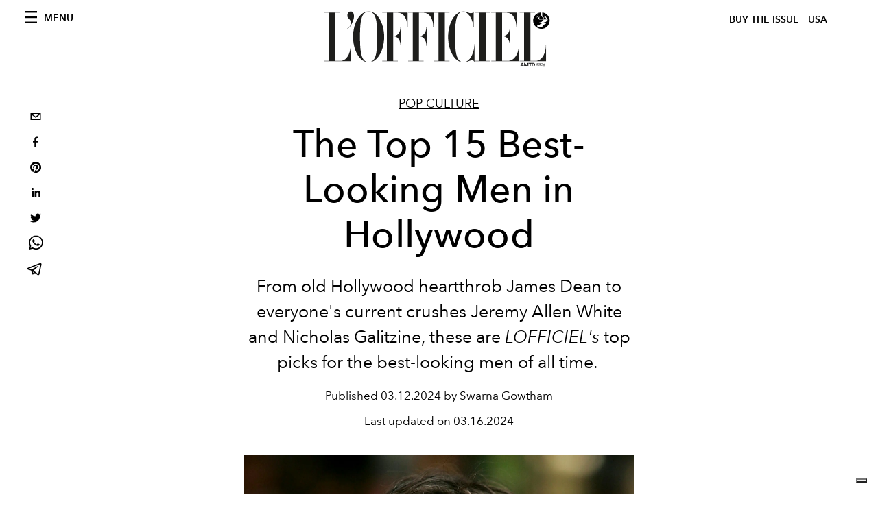

--- FILE ---
content_type: text/html; charset=utf-8
request_url: https://www.lofficielusa.com/_next/data/947e1ce2186ca3ae924dde4346a69abb55feb182/en.json
body_size: 15881
content:
{"pageProps":{"preview":false,"subscription":{"enabled":false,"initialData":{"magazines":[{"id":"JmVBR5dGSi-HQsOYTZGvZw","externalUrl":"https://www.theartnewspaper.com/subscriptions?offer=ae666767-0b98-4a62-b5f0-8796ef16164b&category=print-and-digital","slug":"the-art-newspaper-us-edition","title":"The Art Newspaper US Edition & L’Officiel USA subscription","coverImage":{"alt":"Subscribe to The Art Newspaper US edition & get L’Officiel USA in one exclusive bundle. Save 50% for a limited time only.","width":600,"height":864,"smartTags":["publication","adult","female","person","woman","text","newspaper"],"url":"https://www.datocms-assets.com/39109/1753091403-tanxofficiel-cover.png?auto=format%2Ccompress&cs=srgb"}},{"id":"IOHUdXK4TxyP_3tWIfpULg","externalUrl":"","slug":"l-officiel-usa-december-january-2026-kelly-rowland-cover","title":"L'OFFICIEL USA December/January 2026  - Kelly Rowland Cover","coverImage":{"alt":"Dress ATSUKO KUDO Earrings MARCO BICEGO","width":2550,"height":3263,"smartTags":["publication","adult","female","person","woman","magazine","head"],"url":"https://www.datocms-assets.com/39109/1764676968-l-officiel_usa_dec25_cover_kelly.jpg?auto=format%2Ccompress&cs=srgb"}},{"id":"EM3WkEikQqGjBHMRcPYCVQ","externalUrl":"","slug":"l-officiel-usa-december-january-2026-zoey-deutch-cover","title":"L'OFFICIEL USA December/January 2026  - Zoey Deutch Cover","coverImage":{"alt":"L'OFFICIEL USA December/January 2026  - Zoey Deutch Cover","width":2550,"height":3263,"smartTags":["publication","adult","female","person","woman","knitwear","sweater","shoe","pants","magazine"],"url":"https://www.datocms-assets.com/39109/1764001866-l-officiel_usa_dec25_cover_zoey.jpg?auto=format%2Ccompress&cs=srgb"}},{"id":"J4qdH5-kTiuxHe8RDfDAnQ","externalUrl":"","slug":"l-officiel-usa-december-2025-michelle-yeoh-cover","title":"L'OFFICIEL USA December/January 2026  - Michelle Yeoh Cover","coverImage":{"alt":"l-officiel-usa-december-2025-michelle-yeoh","width":2550,"height":3263,"smartTags":["publication","adult","female","person","woman","book","magazine"],"url":"https://www.datocms-assets.com/39109/1763568965-l-officiel_usa_dec25_cover_michelle.jpg?auto=format%2Ccompress&cs=srgb"}},{"id":"IqkMIBA-R-ia2daxIfo-OA","externalUrl":"","slug":"l-officiel-usa-november-2025-florence-welch","title":"L'OFFICIEL USA November 2025 - Florence Welch Cover ","coverImage":{"alt":"Dress LOEWE Rings CARTIER Shoes VALENTINO GARAVANI","width":2550,"height":3263,"smartTags":["potted plant","jar","planter","publication","adult","female","person","woman","book","barefoot"],"url":"https://www.datocms-assets.com/39109/1761666937-l-officiel_usa_nov25_cover_fw.jpg?auto=format%2Ccompress&cs=srgb"}},{"id":"CiGMGFmMT_ejznAOT3B6Rg","externalUrl":"","slug":"l-officiel-hommes-usa-october-2025-jeremy-strong","title":"L'OFFICIEL HOMMES USA October 2025 - Jeremy Strong","coverImage":{"alt":"Jacket and shirt LORO PIANA Right hand ring CASTRO SMITH Watch and left hand ring JEREMY’S OWN","width":2550,"height":3263,"smartTags":["publication","adult","male","man","person","book","advertisement","poster","magazine"],"url":"https://www.datocms-assets.com/39109/1760369432-l-officiel_usa_oct25_cover_js.jpg?auto=format%2Ccompress&cs=srgb"}},{"id":"MJfGuo8NT0W-ldDJuihJ9g","externalUrl":"","slug":"l-officiel-hommes-usa-october-2025-colman-domingo-cover","title":"L'OFFICIEL HOMMES USA October 2025 - Colman Domingo Cover","coverImage":{"alt":"Colman Domingo on the cover of L'OFFICIEL","width":2550,"height":3263,"smartTags":["publication","adult","male","man","person","advertisement","car","poster","pants","tie"],"url":"https://www.datocms-assets.com/39109/1758898222-l-officiel_usa_oct25_cover_cd.jpg?auto=format%2Ccompress&cs=srgb"}},{"id":"dkwEwEzUSaSXSK3dSOs92A","externalUrl":"","slug":"l-officiel-usa-september-2025-jessica-chastain-cover-2","title":"L'OFFICIEL USA September 2025 - Jessica Chastain Cover","coverImage":{"alt":"L'OFFICIEL USA September 2025 Omega Cover","width":2475,"height":3263,"smartTags":["publication","adult","female","person","woman","wristwatch","fashion","clothing","dress","magazine"],"url":"https://www.datocms-assets.com/39109/1757342763-l-officiel_usa_sept25_cover2_jessica.jpg?auto=format%2Ccompress&cs=srgb"}},{"id":"WDhu3Z5IQouznnhMPsIuSA","externalUrl":"","slug":"l-officiel-usa-september-2025-jessica-chastain-cover","title":"L'OFFICIEL USA September 2025 - Jessica Chastain Cover","coverImage":{"alt":"L'OFFICIEL USA September 2025 - Jessica Chastain Cover","width":2475,"height":3263,"smartTags":["publication","person","accessories","bracelet","jewelry","clothing","dress","magazine"],"url":"https://www.datocms-assets.com/39109/1755781246-l-officiel-usa-september-2025-jessica-chastain-cover.jpg?auto=format%2Ccompress&cs=srgb"}},{"id":"XjI9PpoHTPS_7wT1mE2Qtw","externalUrl":"","slug":"l-officiel-usa-july-august-2025-jackson-wang-cover","title":"L'OFFICIEL USA July/August  2025 - Jackson Wang Cover","coverImage":{"alt":"jackson wang magic man 2 album","width":2550,"height":3183,"smartTags":["publication","book","adult","male","man","person","clothing","coat","advertisement"],"url":"https://www.datocms-assets.com/39109/1755526355-jackson-wang-cover.jpg?auto=format%2Ccompress&cs=srgb"}}],"homepage":{"id":"18725373","featuredArticleSection":[{"featuredArticle":{"id":"ZqvEvbJ5RsaeAIqz3G-vzQ","originalPublicationDate":"2026-01-16T11:31:05-05:00","_firstPublishedAt":"2026-01-16T10:58:50-05:00","_publishedAt":"2026-01-16T12:00:39-05:00","publishedAuthorName":"Syazil Abd Rahim","editorName":"Syazil Abd Rahim","slug":"mens-milan-fashion-week-fall-winter-2026-highlights-schedule-shows-presentations-celebrities","title":"Everything You Need To Know About Milan Fashion Week Men's Fall/Winter 2026","abstract":"<p><span>From participating fashion houses to star-studded front rows, here&rsquo;s what to expect at the most anticipated men&rsquo;s fashion week.</span></p>","category":{"id":"13031427","slug":"men","title":"Men's"},"previewImage":{"alt":"milan men's fashion week fall/winter 2026","smartTags":["milan","coat","fashion","glove","adult","male","man","person","tie","shoe","handbag"],"title":"Zegna Men's Fall/Winter 2026 show in Milan. Getty Images.","urlBig":"https://www.datocms-assets.com/39109/1768578806-gettyimages-2256595968.jpg?auto=format%2Ccompress&crop=focalpoint&cs=srgb&fit=crop&fp-x=0.47&fp-y=0.18&h=800&w=2560","urlMedium":"https://www.datocms-assets.com/39109/1768578806-gettyimages-2256595968.jpg?auto=format%2Ccompress&crop=focalpoint&cs=srgb&fit=crop&fp-x=0.47&fp-y=0.18&h=660&w=868","urlSmall":"https://www.datocms-assets.com/39109/1768578806-gettyimages-2256595968.jpg?auto=format%2Ccompress&crop=focalpoint&cs=srgb&fit=crop&fp-x=0.47&fp-y=0.18&h=468&w=666"},"postCover":[{}]},"relatedArticles":[{"id":"ZAbCCrHcSPejs4qyY1y2fg","originalPublicationDate":null,"_firstPublishedAt":"2026-01-18T14:57:55-05:00","_publishedAt":"2026-01-18T14:57:55-05:00","publishedAuthorName":"Caroline Cubbin","editorName":"","slug":"prada-mens-fall-winter-2026-photos-see-all-the-looks-celebrities-front-row-menswear-fall-winter-trends","title":"Prada Men's Fall/Winter 2026 Collection Was A Love Letter To Layers And Legacy","abstract":"<p>Artfully tousled outerwear and slouchy knits ruled the runway at Prada's most recent menswear presentation.</p>","category":{"id":"13031427","slug":"men","title":"Men's"},"previewImage":{"alt":"prada men's fall/winter 2026 show see all the looks images photos : celebrities men's fashion week","smartTags":["milan","people","person","crowd","adult","male","man","hat","glove","handbag","shoe"],"title":"Prada Men's Fall/Winter 2026. Getty Images.","urlBig":"https://www.datocms-assets.com/39109/1768762520-gettyimages-2256915593.jpg?auto=format%2Ccompress&crop=focalpoint&cs=srgb&fit=crop&fp-x=0.73&fp-y=0.45&h=800&w=2560","urlMedium":"https://www.datocms-assets.com/39109/1768762520-gettyimages-2256915593.jpg?auto=format%2Ccompress&crop=focalpoint&cs=srgb&fit=crop&fp-x=0.73&fp-y=0.45&h=660&w=868","urlSmall":"https://www.datocms-assets.com/39109/1768762520-gettyimages-2256915593.jpg?auto=format%2Ccompress&crop=focalpoint&cs=srgb&fit=crop&fp-x=0.73&fp-y=0.45&h=468&w=666"},"postCover":[{}]},{"id":"WHJHG0VJSnu37k_OCcGSdw","originalPublicationDate":null,"_firstPublishedAt":"2026-01-17T11:19:42-05:00","_publishedAt":"2026-01-17T11:19:42-05:00","publishedAuthorName":"Caroline Cubbin","editorName":"","slug":"celebrities-at-mens-fashion-week-fall-winter-2026-milan-ralph-lauren-prada-zegna-shows","title":"All The Celebrities At Men's Fashion Week Fall/Winter 2026","abstract":"<p>From Hollywood actors to chart-topping artists, Men's Fashion Week played host to pop culture's biggest stars.</p>","category":{"id":"13031427","slug":"men","title":"Men's"},"previewImage":{"alt":"celebrities at men's fashion week fall/winter 2026 : celebrities at milan men's fashion week fall/winter 2026","smartTags":["milan","fashion","adult","female","person","woman","shoe","handbag","hat","male","man"],"title":"Dolce & Gabbana Men's Fall/Winter 2026. Getty Images.","urlBig":"https://www.datocms-assets.com/39109/1768663007-celebrities-vip-guests-front-row-mens-fashion-week-fall-winter-2026.jpg?auto=format%2Ccompress&crop=focalpoint&cs=srgb&fit=crop&fp-x=0.51&fp-y=0.39&h=800&w=2560","urlMedium":"https://www.datocms-assets.com/39109/1768663007-celebrities-vip-guests-front-row-mens-fashion-week-fall-winter-2026.jpg?auto=format%2Ccompress&crop=focalpoint&cs=srgb&fit=crop&fp-x=0.51&fp-y=0.39&h=660&w=868","urlSmall":"https://www.datocms-assets.com/39109/1768663007-celebrities-vip-guests-front-row-mens-fashion-week-fall-winter-2026.jpg?auto=format%2Ccompress&crop=focalpoint&cs=srgb&fit=crop&fp-x=0.51&fp-y=0.39&h=468&w=666"},"postCover":[{}]},{"id":"d2uRVOLaSlurBJUNvD5PUg","originalPublicationDate":null,"_firstPublishedAt":"2026-01-19T11:03:54-05:00","_publishedAt":"2026-01-19T11:03:54-05:00","publishedAuthorName":"Caroline Cubbin","editorName":"","slug":"giorgio-armani-mens-fall-winter-2026-collection-runway-photos-see-all-the-looks-celebrities-front-row","title":"Giorgio Armani Men's Fall/Winter 2026 Collection Brings Back Its Signature Sophistication ","abstract":"<p>In the first menswear presentation since the label's founder passed last September, Leo Dell'Orco presents his debut collection.&nbsp;</p>","category":{"id":"13031427","slug":"men","title":"Men's"},"previewImage":{"alt":"giorgio armani men's fall/winter 2026 collection runway show images see all the looks celebrities front row","smartTags":["milan","shoe","coat","fashion","adult","male","man","person","hat","people","handbag"],"title":"Giorgio Armani Men's Fall/Winter 2026. Getty Images.","urlBig":"https://www.datocms-assets.com/39109/1768834600-1768831514-giorgio-armani-sfilata-autunno-inverno-2026-2.jpg?auto=format%2Ccompress&crop=focalpoint&cs=srgb&fit=crop&fp-x=0.6&fp-y=0.22&h=800&w=2560","urlMedium":"https://www.datocms-assets.com/39109/1768834600-1768831514-giorgio-armani-sfilata-autunno-inverno-2026-2.jpg?auto=format%2Ccompress&crop=focalpoint&cs=srgb&fit=crop&fp-x=0.6&fp-y=0.22&h=660&w=868","urlSmall":"https://www.datocms-assets.com/39109/1768834600-1768831514-giorgio-armani-sfilata-autunno-inverno-2026-2.jpg?auto=format%2Ccompress&crop=focalpoint&cs=srgb&fit=crop&fp-x=0.6&fp-y=0.22&h=468&w=666"},"postCover":[{}]}]}],"seo":[{"attributes":null,"content":"L'OFFICIEL USA","tag":"title"},{"attributes":{"property":"og:title","content":"L'OFFICIEL USA"},"content":null,"tag":"meta"},{"attributes":{"name":"twitter:title","content":"L'OFFICIEL USA"},"content":null,"tag":"meta"},{"attributes":{"name":"description","content":"Your official source of fashion, art, culture, and lifestyle inspiration."},"content":null,"tag":"meta"},{"attributes":{"property":"og:description","content":"Your official source of fashion, art, culture, and lifestyle inspiration."},"content":null,"tag":"meta"},{"attributes":{"name":"twitter:description","content":"Your official source of fashion, art, culture, and lifestyle inspiration."},"content":null,"tag":"meta"},{"attributes":{"property":"og:image","content":"https://www.datocms-assets.com/39109/1615808428-logo-lofficiel.svg?auto=format&fit=max&w=1200"},"content":null,"tag":"meta"},{"attributes":{"property":"og:image:width","content":"113"},"content":null,"tag":"meta"},{"attributes":{"property":"og:image:height","content":"26"},"content":null,"tag":"meta"},{"attributes":{"name":"twitter:image","content":"https://www.datocms-assets.com/39109/1615808428-logo-lofficiel.svg?auto=format&fit=max&w=1200"},"content":null,"tag":"meta"},{"attributes":{"property":"og:locale","content":"en_US"},"content":null,"tag":"meta"},{"attributes":{"property":"og:type","content":"website"},"content":null,"tag":"meta"},{"attributes":{"property":"og:site_name","content":"L'Officiel USA"},"content":null,"tag":"meta"},{"attributes":{"property":"article:modified_time","content":"2026-01-19T18:11:11Z"},"content":null,"tag":"meta"},{"attributes":{"name":"twitter:card","content":"summary"},"content":null,"tag":"meta"}],"homepageBlocks":[{"id":"dukxomwVSseIVRK9sRK0zA","__typename":"TwoArticleAndAdvRecord","sectionTitle":"JUST IN","featuredArticles":[{"id":"GdLyzSzITgCa3DN6F9opvQ","originalPublicationDate":null,"_firstPublishedAt":"2026-01-19T12:30:07-05:00","_publishedAt":"2026-01-19T15:22:14-05:00","publishedAuthorName":"Caroline Cubbin","editorName":"","slug":"valentino-garavani-death-legacy-fashion-label-signature-designs","title":"Italian Designer Valentino Garavani Dies At 93","abstract":"<p>Garavani was known for his passion for glamorous designs and his innovative creativity.&nbsp;</p>","category":{"id":"13030876","slug":"fashion","title":"Fashion"},"previewImage":{"alt":"valentino garavani death : valentino signature designs : valentino garavani legacy","smartTags":["celebrity","clothing","europe","fashion","fashion & clothing","italian","man","t1509515","valentino","valentino garavani","chair","contemplative","designer","fashion designer","jfb0806","photograph","pocket square","portrait","tie","formal wear","suit","person","photography","adult","male","tuxedo"],"title":"Valentino Garavani in the 1990s. Getty Images.","urlBig":"https://www.datocms-assets.com/39109/1768843407-valentino-garavani-death.jpg?auto=format%2Ccompress&crop=focalpoint&cs=srgb&fit=crop&fp-x=0.55&fp-y=0.43&h=800&w=2560","urlMedium":"https://www.datocms-assets.com/39109/1768843407-valentino-garavani-death.jpg?auto=format%2Ccompress&crop=focalpoint&cs=srgb&fit=crop&fp-x=0.55&fp-y=0.43&h=660&w=868","urlSmall":"https://www.datocms-assets.com/39109/1768843407-valentino-garavani-death.jpg?auto=format%2Ccompress&crop=focalpoint&cs=srgb&fit=crop&fp-x=0.55&fp-y=0.43&h=468&w=666"},"postCover":[{}]},{"id":"H3N_tK9VR4GOdxT7byGoAA","originalPublicationDate":"2026-01-19T18:14:05-05:00","_firstPublishedAt":"2026-01-19T12:58:19-05:00","_publishedAt":"2026-01-19T12:58:19-05:00","publishedAuthorName":"Donato D'Aprile","editorName":"Donato D'Aprile","slug":"valentino-garavani-death-interview-1991-lofficiel-archive-home-estate-facts-to-know","title":"L'OFFICIEL Looks Back On Valentino Garavani's Life And Legacy ","abstract":"<p><span style=\"font-family: inherit; font-size: inherit; font-style: inherit; font-variant-caps: inherit; letter-spacing: var(--body-letter-spacing);\">Garavani leaves behind a legacy of eternal elegance, grace, discipline, and poetry. Revisiting a 1991 interview from the <em>L'OFFICIEL</em> archives, <em>L'OFFICIEL</em> pays homage to the Last Emperor of Fashion.</span></p>","category":{"id":"13030876","slug":"fashion","title":"Fashion"},"previewImage":{"alt":"valentino garavani death : valentino signature designs : valentino garavani legacy","smartTags":["accessories","formal wear","tie","blazer","adult","male","man","person","suit","people"],"title":"Valentino Garavani at the Valentino 30th anniversary party in 1991. Getty Images.","urlBig":"https://www.datocms-assets.com/39109/1768845011-gettyimages-517297081.jpg?auto=format%2Ccompress&cs=srgb&fit=crop&h=800&w=2560","urlMedium":"https://www.datocms-assets.com/39109/1768845011-gettyimages-517297081.jpg?auto=format%2Ccompress&cs=srgb&fit=crop&h=660&w=868","urlSmall":"https://www.datocms-assets.com/39109/1768845011-gettyimages-517297081.jpg?auto=format%2Ccompress&cs=srgb&fit=crop&h=468&w=666"},"postCover":[{}]}]},{"id":"ER4VLUVUSUOkZwgCfJ1vdA","__typename":"ThreeArticlesGalleryRecord","sectionTitle":"FASHION WEEK","background":false,"featuredArticles":[{"id":"IF9NdJ4bQOGUNFR2amaCSQ","originalPublicationDate":"2026-01-17T15:38:58-05:00","_firstPublishedAt":"2026-01-17T11:50:38-05:00","_publishedAt":"2026-01-17T11:50:38-05:00","publishedAuthorName":"Pauline Borgogno","editorName":"Pauline Borgogno","slug":"dolce-gabbana-mens-fall-winter-2026-runway-photos-celebrity-front-row","title":"Inside Dolce & Gabbana’s Vision of the Modern Man","abstract":"<p>For Fall/Winter 2026, Dolce &amp; Gabbana celebrates man as an intimate, singular, and irreducible territory.</p>","category":{"id":"13031427","slug":"men","title":"Men's"},"previewImage":{"alt":"Dolce & Gabbana Men's Fall/Winter 2026. Courtesy of Dolce & Gabbana.","smartTags":["coat","lighting","fashion","person","walking","shoe","adult","male","man","people"],"title":"Dolce & Gabbana Men's Fall/Winter 2026. Courtesy of Dolce & Gabbana.","urlBig":"https://www.datocms-assets.com/39109/1768667312-1768660423-dg_men_show_fall_winter_2026-photo_gorunway_finale_01.jpg?auto=format%2Ccompress&cs=srgb&fit=crop&h=800&w=2560","urlMedium":"https://www.datocms-assets.com/39109/1768667312-1768660423-dg_men_show_fall_winter_2026-photo_gorunway_finale_01.jpg?auto=format%2Ccompress&cs=srgb&fit=crop&h=660&w=868","urlSmall":"https://www.datocms-assets.com/39109/1768667312-1768660423-dg_men_show_fall_winter_2026-photo_gorunway_finale_01.jpg?auto=format%2Ccompress&cs=srgb&fit=crop&h=468&w=666"},"postCover":[{}]},{"id":"PkvDlfsTSD-SjhIaVdPt4w","originalPublicationDate":"2026-01-16T17:07:48-05:00","_firstPublishedAt":"2026-01-16T14:41:50-05:00","_publishedAt":"2026-01-17T11:20:21-05:00","publishedAuthorName":"Simone Vertua","editorName":"Simone Vertua","slug":"zegna-fall-winter-2026-fashion-show-collection-photos-see-all-looks-celebrities-front-row","title":"Zegna Examines The Essentials For Fall/Winter 2026","abstract":"<p>Alessandro Sartori takes the brand from the past to the future with his Fall/Winter 2026 men&#39;s collection. Special guests at the show presented during Milan Fashion Week included Mads Mikkelsen, James Norton, and Lee Byung-Hun, while Asian superstar William Chan walked the catwalk.</p>","category":{"id":"13031427","slug":"men","title":"Men's"},"previewImage":{"alt":"Zegna Fall/Winter 2026 show runway images : william chan runway : milan men's fashion week fall/winter 2026","smartTags":["milan","home decor","door","adult","male","man","person","formal wear","rug","suit","indoors"],"title":"Zegna Fall/Winter 2026 show on Jan. 16, 2026. Getty Images.","urlBig":"https://www.datocms-assets.com/39109/1768580020-1768577517-img_3935-2.jpeg?auto=format%2Ccompress&crop=focalpoint&cs=srgb&fit=crop&fp-x=0.39&fp-y=0.42&h=800&w=2560","urlMedium":"https://www.datocms-assets.com/39109/1768580020-1768577517-img_3935-2.jpeg?auto=format%2Ccompress&crop=focalpoint&cs=srgb&fit=crop&fp-x=0.39&fp-y=0.42&h=660&w=868","urlSmall":"https://www.datocms-assets.com/39109/1768580020-1768577517-img_3935-2.jpeg?auto=format%2Ccompress&crop=focalpoint&cs=srgb&fit=crop&fp-x=0.39&fp-y=0.42&h=468&w=666"},"postCover":[{}]},{"id":"XlVyJb7zROKi1iuBowmK0w","originalPublicationDate":null,"_firstPublishedAt":"2026-01-16T18:56:24-05:00","_publishedAt":"2026-01-16T19:17:58-05:00","publishedAuthorName":"Caroline Cubbin","editorName":"","slug":"ralph-lauren-purple-label-polo-mens-fall-winter-2026-show-photos-images-see-all-the-looks-celebrities-front-row","title":"Ralph Lauren Reinterprets Classic American Style For Men's Fall/Winter 2026","abstract":"<p>In a lively salon-style presentation in Milan, the American brand revamped wardrobe staples and heritage pieces&mdash;and introduced a few fresh, sophisticated looks.&nbsp;&nbsp;</p>","category":{"id":"13031427","slug":"men","title":"Men's"},"previewImage":{"alt":"ralph lauren men's fall/winter 2026 collection runway show images photos celebrities","smartTags":["milan","handbag","shoe","adult","male","man","person","coat","lion","pants","glasses"],"title":"Ralph Lauren Men's Fall/Winter 2026. Getty Images.","urlBig":"https://www.datocms-assets.com/39109/1768604269-gettyimages-2255978575.jpg?auto=format%2Ccompress&crop=focalpoint&cs=srgb&fit=crop&fp-x=0.47&fp-y=0.27&h=800&w=2560","urlMedium":"https://www.datocms-assets.com/39109/1768604269-gettyimages-2255978575.jpg?auto=format%2Ccompress&crop=focalpoint&cs=srgb&fit=crop&fp-x=0.47&fp-y=0.27&h=660&w=868","urlSmall":"https://www.datocms-assets.com/39109/1768604269-gettyimages-2255978575.jpg?auto=format%2Ccompress&crop=focalpoint&cs=srgb&fit=crop&fp-x=0.47&fp-y=0.27&h=468&w=666"},"postCover":[{}]}]},{"id":"ZJkyOq6XRN2w8ctnq7SJ9w","__typename":"ThreeArticlesGalleryRecord","sectionTitle":"THE DECEMBER/JANUARY ISSUE","background":false,"featuredArticles":[{"id":"eqeeKS_-RU6NBODChh2QbA","originalPublicationDate":null,"_firstPublishedAt":"2025-11-20T15:32:18-05:00","_publishedAt":"2025-12-23T07:50:43-05:00","publishedAuthorName":"Leigh Belz Ray ","editorName":"","slug":"michelle-yeoh-interview-wicked-for-good","title":"Michelle Yeoh Harnesses Her Power in ‘Wicked: For Good’ ","abstract":"<p><span style=\"font-weight: 400;\">The Oscar winner opens up about her \"liberating\" role as Madame Morrible and discusses ambition, passion&mdash;and why reflection can wait.</span></p>","category":{"id":"13031586","slug":"film-tv","title":"Film & TV"},"previewImage":{"alt":"michelle yeoh wicked for good interview","smartTags":["clothing","coat","jacket","adult","female","person","woman","photography","portrait","bubble"],"title":"michelle yeoh wicked for good interview","urlBig":"https://www.datocms-assets.com/39109/1763569693-michelle_webheader1.jpg?auto=format%2Ccompress&crop=focalpoint&cs=srgb&fit=crop&fp-x=0.48&fp-y=0.33&h=800&w=2560","urlMedium":"https://www.datocms-assets.com/39109/1763569693-michelle_webheader1.jpg?auto=format%2Ccompress&crop=focalpoint&cs=srgb&fit=crop&fp-x=0.48&fp-y=0.33&h=660&w=868","urlSmall":"https://www.datocms-assets.com/39109/1763569693-michelle_webheader1.jpg?auto=format%2Ccompress&crop=focalpoint&cs=srgb&fit=crop&fp-x=0.48&fp-y=0.33&h=468&w=666"},"postCover":[{}]},{"id":"Nfd3C0miRJCjDHtzNXBhRQ","originalPublicationDate":null,"_firstPublishedAt":"2025-11-25T07:52:10-05:00","_publishedAt":"2025-11-25T07:52:10-05:00","publishedAuthorName":"Samantha Simon ","editorName":"","slug":"zoey-deutch-interview-nouvelle-vague-movie","title":"The Evolution of Zoey Deutch ","abstract":"<p><text class=\"_textbox_x434h_15\" direction=\"ltr\" height=\"11.88299560546875\" lengthadjust=\"spacingAndGlyphs\" textlength=\"139.78759765625\" x=\"755.5181884765625\" y=\"-378.2275085449219\" data-test=\"textbox\">With her portrayal of </text><text class=\"_textbox_x434h_15\" direction=\"ltr\" height=\"11.88299560546875\" lengthadjust=\"spacingAndGlyphs\" textlength=\"74.61474609375\" x=\"898.7564697265625\" y=\"-378.2275085449219\" data-test=\"textbox\">Jean Seberg </text><text class=\"_textbox_x434h_15\" direction=\"ltr\" height=\"11.3389892578125\" lengthadjust=\"spacingAndGlyphs\" textlength=\"13.115478515625\" x=\"976.7581176757812\" y=\"-378.2275085449219\" data-test=\"textbox\">in 'Nouvelle Vague</text><text class=\"_textbox_x434h_15\" direction=\"ltr\" height=\"2.60101318359375\" lengthadjust=\"spacingAndGlyphs\" textlength=\"2.77099609375\" x=\"1087.84716796875\" y=\"-378.2275085449219\" data-test=\"textbox\">,' </text><text class=\"_textbox_x434h_15\" direction=\"ltr\" height=\"11.88299560546875\" lengthadjust=\"spacingAndGlyphs\" textlength=\"75.25732421875\" x=\"775.2625122070312\" y=\"-362.2275085449219\" data-test=\"textbox\">the actor </text><text class=\"_textbox_x434h_15\" direction=\"ltr\" height=\"11.88299560546875\" lengthadjust=\"spacingAndGlyphs\" textlength=\"218.85797119140625\" x=\"850.8427124023438\" y=\"-362.2275085449219\" data-test=\"textbox\">proves she&rsquo;s true movie-star material.</text></p>","category":{"id":"13031586","slug":"film-tv","title":"Film & TV"},"previewImage":{"alt":null,"smartTags":["chair","furniture","high heel","adult","female","person","woman","indoors","monitor","sitting"],"title":null,"urlBig":"https://www.datocms-assets.com/39109/1764002030-zoey_webheader1.jpg?auto=format%2Ccompress&crop=focalpoint&cs=srgb&fit=crop&fp-x=0.65&fp-y=0.32&h=800&w=2560","urlMedium":"https://www.datocms-assets.com/39109/1764002030-zoey_webheader1.jpg?auto=format%2Ccompress&crop=focalpoint&cs=srgb&fit=crop&fp-x=0.65&fp-y=0.32&h=660&w=868","urlSmall":"https://www.datocms-assets.com/39109/1764002030-zoey_webheader1.jpg?auto=format%2Ccompress&crop=focalpoint&cs=srgb&fit=crop&fp-x=0.65&fp-y=0.32&h=468&w=666"},"postCover":[{}]},{"id":"Vx5h1NiHTVqnJ6Dzmjep9A","originalPublicationDate":null,"_firstPublishedAt":"2025-12-02T07:50:32-05:00","_publishedAt":"2025-12-02T08:40:11-05:00","publishedAuthorName":"Donato D'Aprile ","editorName":"","slug":"kelly-rowland-tour-interview-new-album-destinys-child","title":"Kelly Rowland on New Music, Motherhood, and Her 2026 Comeback","abstract":"<p><text class=\"_textbox_x434h_15\" direction=\"ltr\" height=\"11.88299560546875\" lengthadjust=\"spacingAndGlyphs\" textlength=\"184.093017578125\" x=\"298.0701904296875\" y=\"-502.5\" data-test=\"textbox\">A new album. A world tour. </text><text class=\"_textbox_x434h_15\" direction=\"ltr\" height=\"11.88299560546875\" lengthadjust=\"spacingAndGlyphs\" textlength=\"161.80599975585938\" x=\"260.0613098144531\" y=\"-486.5\" data-test=\"textbox\">A romantic comedy. For </text><text class=\"_textbox_x434h_15\" direction=\"ltr\" height=\"11.88299560546875\" lengthadjust=\"spacingAndGlyphs\" textlength=\"92.51910400390625\" x=\"425.88739013671875\" y=\"-486.5\" data-test=\"textbox\">Kelly Rowland</text><text class=\"_textbox_x434h_15\" direction=\"ltr\" height=\"2.60101318359375\" lengthadjust=\"spacingAndGlyphs\" textlength=\"2.77099609375\" x=\"517.4019165039062\" y=\"-486.5\" data-test=\"textbox\">, </text><text class=\"_textbox_x434h_15\" direction=\"ltr\" height=\"11.865997314453125\" lengthadjust=\"spacingAndGlyphs\" textlength=\"199.381103515625\" x=\"290.0780029296875\" y=\"-470.5\" data-test=\"textbox\">2026 is already looking bright.&nbsp;</text></p>","category":{"id":"13035284","slug":"music","title":"Music"},"previewImage":{"alt":null,"smartTags":["clothing","coat","jacket","adult","female","person","woman"],"title":null,"urlBig":"https://www.datocms-assets.com/39109/1764678289-kelly_watermarks_2160x1350.jpg?auto=format%2Ccompress&crop=focalpoint&cs=srgb&fit=crop&fp-x=0.7&fp-y=0.28&h=800&w=2560","urlMedium":"https://www.datocms-assets.com/39109/1764678289-kelly_watermarks_2160x1350.jpg?auto=format%2Ccompress&crop=focalpoint&cs=srgb&fit=crop&fp-x=0.7&fp-y=0.28&h=660&w=868","urlSmall":"https://www.datocms-assets.com/39109/1764678289-kelly_watermarks_2160x1350.jpg?auto=format%2Ccompress&crop=focalpoint&cs=srgb&fit=crop&fp-x=0.7&fp-y=0.28&h=468&w=666"},"postCover":[{}]}]},{"id":"JeDapI4UTVeHJ7_HitRpzg","__typename":"ThreeArticlesGalleryRecord","sectionTitle":"FASHION","background":false,"featuredArticles":[{"id":"CxGw0-2LTc2FTCxM7Uxb3w","originalPublicationDate":null,"_firstPublishedAt":"2026-01-06T13:19:37-05:00","_publishedAt":"2026-01-06T13:19:37-05:00","publishedAuthorName":"Alison S. Cohn ","editorName":"","slug":"willy-chavarria-spring-summer-2026-womenswear-runway-photos","title":"Willy Chavarria’s Womenswear Era Has Arrived","abstract":"<p><text class=\"_textbox_x434h_15\" direction=\"ltr\" height=\"11.88299560546875\" lengthadjust=\"spacingAndGlyphs\" textlength=\"101.04460144042969\" x=\"104.42500305175781\" y=\"-670.46142578125\" data-test=\"textbox\">Willy Chavarria</text><text class=\"_textbox_x434h_15\" direction=\"ltr\" height=\"11.88299560546875\" lengthadjust=\"spacingAndGlyphs\" textlength=\"42.469390869140625\" x=\"206.30819702148438\" y=\"-670.46142578125\" data-test=\"textbox\">&rsquo;s first </text><text class=\"_textbox_x434h_15\" direction=\"ltr\" height=\"11.88299560546875\" lengthadjust=\"spacingAndGlyphs\" textlength=\"21.727699279785156\" x=\"85.98300170898438\" y=\"-654.46142578125\" data-test=\"textbox\">full </text><text class=\"_textbox_x434h_15\" direction=\"ltr\" height=\"7.531005859375\" lengthadjust=\"spacingAndGlyphs\" textlength=\"80.013916015625\" x=\"112.18099975585938\" y=\"-654.46142578125\" data-test=\"textbox\">womenswear </text><text class=\"_textbox_x434h_15\" direction=\"ltr\" height=\"11.86602783203125\" lengthadjust=\"spacingAndGlyphs\" textlength=\"65.26300048828125\" x=\"196.35549926757812\" y=\"-654.46142578125\" data-test=\"textbox\">collection </text><text class=\"_textbox_x434h_15\" direction=\"ltr\" height=\"11.86602783203125\" lengthadjust=\"spacingAndGlyphs\" textlength=\"121.9290771484375\" x=\"112.3843994140625\" y=\"-638.46142578125\" data-test=\"textbox\">honors matriarchs.&nbsp;</text></p>","category":{"id":"13030876","slug":"fashion","title":"Fashion"},"previewImage":{"alt":"Willy Chavarria Spring/Summer 2026 womenswear. Courtesy of Willy Chavarria.","smartTags":["clothing","dress","fashion","formal wear","gown","person","accessories","glasses","lady"],"title":"Willy Chavarria Spring/Summer 2026. Courtesy of Willy Chavarria.","urlBig":"https://www.datocms-assets.com/39109/1767723218-wc_ss26-lb_73.jpg?auto=format%2Ccompress&crop=focalpoint&cs=srgb&fit=crop&fp-x=0.48&fp-y=0.17&h=800&w=2560","urlMedium":"https://www.datocms-assets.com/39109/1767723218-wc_ss26-lb_73.jpg?auto=format%2Ccompress&crop=focalpoint&cs=srgb&fit=crop&fp-x=0.48&fp-y=0.17&h=660&w=868","urlSmall":"https://www.datocms-assets.com/39109/1767723218-wc_ss26-lb_73.jpg?auto=format%2Ccompress&crop=focalpoint&cs=srgb&fit=crop&fp-x=0.48&fp-y=0.17&h=468&w=666"},"postCover":[{}]},{"id":"Jwbhlk45RrC08-9ZDgtOCg","originalPublicationDate":null,"_firstPublishedAt":"2026-01-07T02:02:08-05:00","_publishedAt":"2026-01-15T18:07:56-05:00","publishedAuthorName":"Alison S. Cohn, Caroline Cubbin","editorName":"","slug":"mini-handbags-accessories-trend-saint-laurent-mombasa-chloe-paddington-fendi-mini-spy","title":"This Season's Must-Have Accessory Is The Mini Handbag ","abstract":"<p class=\"p1\">2000s-era It bags get scaled down for the 2020s.</p>","category":{"id":"13030876","slug":"fashion","title":"Fashion"},"previewImage":{"alt":"mini handbag trend : mini chloe paddington : fendi spy mini : saint laurent mombasa bag","smartTags":["high heel","shoe","handbag","adult","female","person","woman","skirt","coat","floor"],"title":"Chloé Spring/Summer 2026 campaign featuring the Small Paddington Bag. Courtesy of Chloé.Mini","urlBig":"https://www.datocms-assets.com/39109/1767754400-chloe-spring-2026-look-2.jpg?auto=format%2Ccompress&crop=focalpoint&cs=srgb&fit=crop&fp-x=0.47&fp-y=0.43&h=800&w=2560","urlMedium":"https://www.datocms-assets.com/39109/1767754400-chloe-spring-2026-look-2.jpg?auto=format%2Ccompress&crop=focalpoint&cs=srgb&fit=crop&fp-x=0.47&fp-y=0.43&h=660&w=868","urlSmall":"https://www.datocms-assets.com/39109/1767754400-chloe-spring-2026-look-2.jpg?auto=format%2Ccompress&crop=focalpoint&cs=srgb&fit=crop&fp-x=0.47&fp-y=0.43&h=468&w=666"},"postCover":[{}]},{"id":"C3W3uekLTjStbqfcogyFMg","originalPublicationDate":null,"_firstPublishedAt":"2025-12-05T17:38:24-05:00","_publishedAt":"2025-12-05T17:38:24-05:00","publishedAuthorName":"Katharine Zarrella","editorName":"","slug":"charlotte-chesnais-interview-brand-jewelry-career","title":"Charlotte Chesnais Doesn't Want Her Jewelry to Be Trendy","abstract":"<p class=\"p1\"><span>Celebrating 10 years of her label, the jewelry designer continues to find the balance between classic and contemporary.</span></p>","category":{"id":"13030876","slug":"fashion","title":"Fashion"},"previewImage":{"alt":"charlotte chesnais designer jewelry brand","smartTags":["accessories","jewelry","ring"],"title":"Rings CHARLOTTE CHESNAIS","urlBig":"https://www.datocms-assets.com/39109/1764968863-charlotte-chesnais-roundtrip-pavee-twin-or-18k.jpg?auto=format%2Ccompress&crop=focalpoint&cs=srgb&fit=crop&fp-x=0.57&fp-y=0.43&h=800&w=2560","urlMedium":"https://www.datocms-assets.com/39109/1764968863-charlotte-chesnais-roundtrip-pavee-twin-or-18k.jpg?auto=format%2Ccompress&crop=focalpoint&cs=srgb&fit=crop&fp-x=0.57&fp-y=0.43&h=660&w=868","urlSmall":"https://www.datocms-assets.com/39109/1764968863-charlotte-chesnais-roundtrip-pavee-twin-or-18k.jpg?auto=format%2Ccompress&crop=focalpoint&cs=srgb&fit=crop&fp-x=0.57&fp-y=0.43&h=468&w=666"},"postCover":[{}]}]},{"id":"QmsvUmTPQsqs6aPIn-VHgw","__typename":"ThreeArticlesGalleryRecord","sectionTitle":"","background":false,"featuredArticles":[{"id":"JceuCtT7RBaHCjHJGBwaNQ","originalPublicationDate":null,"_firstPublishedAt":"2025-12-22T23:52:27-05:00","_publishedAt":"2025-12-22T23:54:36-05:00","publishedAuthorName":"Ariela Tepperman","editorName":"","slug":"winter-fashion-outfit-inspiration-color-trends-chanel-mcqueen-givenchy-balenciaga","title":"This Season's Winter Staples Offer A Powerful, Polished Take On Cold-Weather Dressing","abstract":"<p>Cool color palettes and playful textures offer up a wintry wardrobe that's equal parts striking and sophisticated.</p>","category":{"id":"13030876","slug":"fashion","title":"Fashion"},"previewImage":{"alt":"model wearing black bra and bants","smartTags":["adult","female","person","woman","coat","jacket","glove","photography","pants","costume"],"title":"Jacket, bra, pants, and shoes GIVENCHY BY SARAH BURTON","urlBig":"https://www.datocms-assets.com/39109/1763586009-benadams_web11.jpg?auto=format%2Ccompress&crop=focalpoint&cs=srgb&fit=crop&fp-x=0.51&fp-y=0.08&h=800&w=2560","urlMedium":"https://www.datocms-assets.com/39109/1763586009-benadams_web11.jpg?auto=format%2Ccompress&crop=focalpoint&cs=srgb&fit=crop&fp-x=0.51&fp-y=0.08&h=660&w=868","urlSmall":"https://www.datocms-assets.com/39109/1763586009-benadams_web11.jpg?auto=format%2Ccompress&crop=focalpoint&cs=srgb&fit=crop&fp-x=0.51&fp-y=0.08&h=468&w=666"},"postCover":[{}]},{"id":"KglXEQDJRBOEFfRNwKs5Kw","originalPublicationDate":null,"_firstPublishedAt":"2025-12-22T11:51:48-05:00","_publishedAt":"2025-12-22T11:51:48-05:00","publishedAuthorName":"Caroline Cubbin","editorName":"","slug":"high-jewelry-collections-fall-winter-silver-jewelry-necklace-earrings-rings-for-women","title":"This Season's Newest High Jewelry Pieces Offer A Touch Of Magic ","abstract":"<p><text class=\"_textbox_x434h_15\" direction=\"ltr\" height=\"11.865997314453125\" lengthadjust=\"spacingAndGlyphs\" textlength=\"89.9146728515625\" x=\"210.17800903320312\" y=\"-267.5\" data-test=\"textbox\">With moonlit </text><text class=\"_textbox_x434h_15\" direction=\"ltr\" height=\"9.230987548828125\" lengthadjust=\"spacingAndGlyphs\" textlength=\"59.3826904296875\" x=\"303.0730895996094\" y=\"-267.5\" data-test=\"textbox\">gemstones </text><text class=\"_textbox_x434h_15\" direction=\"ltr\" height=\"11.865997314453125\" lengthadjust=\"spacingAndGlyphs\" textlength=\"25.261993408203125\" x=\"366.6913146972656\" y=\"-267.5\" data-test=\"textbox\">and </text><text class=\"_textbox_x434h_15\" direction=\"ltr\" height=\"11.865997314453125\" lengthadjust=\"spacingAndGlyphs\" textlength=\"61.118408203125\" x=\"204.64990234375\" y=\"-250.5\" data-test=\"textbox\">gleaming </text><text class=\"_textbox_x434h_15\" direction=\"ltr\" height=\"11.88299560546875\" lengthadjust=\"spacingAndGlyphs\" textlength=\"38.669921875\" x=\"269.84368896484375\" y=\"-250.5\" data-test=\"textbox\">metals</text><text class=\"_textbox_x434h_15\" direction=\"ltr\" height=\"11.88299560546875\" lengthadjust=\"spacingAndGlyphs\" textlength=\"92.72140502929688\" x=\"309.20159912109375\" y=\"-250.5\" data-test=\"textbox\">, this season&rsquo;s most</text><text class=\"_textbox_x434h_15\" direction=\"ltr\" height=\"11.865997314453125\" lengthadjust=\"spacingAndGlyphs\" textlength=\"99.45170593261719\" x=\"199.4810028076172\" y=\"-233.5\" data-test=\"textbox\"> beguiling&nbsp;</text><text class=\"_textbox_x434h_15\" direction=\"ltr\" height=\"11.88299560546875\" lengthadjust=\"spacingAndGlyphs\" textlength=\"45.20977783203125\" x=\"303.37139892578125\" y=\"-233.5\" data-test=\"textbox\">baubles </text><text class=\"_textbox_x434h_15\" direction=\"ltr\" height=\"11.865997314453125\" lengthadjust=\"spacingAndGlyphs\" textlength=\"50.2860107421875\" x=\"352.8236083984375\" y=\"-233.5\" data-test=\"textbox\">deserve </text><text class=\"_textbox_x434h_15\" direction=\"ltr\" height=\"7.531005859375\" lengthadjust=\"spacingAndGlyphs\" textlength=\"6.4430084228515625\" x=\"221.30929565429688\" y=\"-216.5\" data-test=\"textbox\">a </text><text class=\"_textbox_x434h_15\" direction=\"ltr\" height=\"9.231002807617188\" lengthadjust=\"spacingAndGlyphs\" textlength=\"18.375289916992188\" x=\"231.10110473632812\" y=\"-216.5\" data-test=\"textbox\">top </text><text class=\"_textbox_x434h_15\" direction=\"ltr\" height=\"9.231002807617188\" lengthadjust=\"spacingAndGlyphs\" textlength=\"25.382705688476562\" x=\"252.92030334472656\" y=\"-216.5\" data-test=\"textbox\">spot </text><text class=\"_textbox_x434h_15\" direction=\"ltr\" height=\"7.615997314453125\" lengthadjust=\"spacingAndGlyphs\" textlength=\"48.108306884765625\" x=\"281.61090087890625\" y=\"-216.5\" data-test=\"textbox\">on your </text><text class=\"_textbox_x434h_15\" direction=\"ltr\" height=\"11.88299560546875\" lengthadjust=\"spacingAndGlyphs\" textlength=\"45.83538818359375\" x=\"333.3415222167969\" y=\"-216.5\" data-test=\"textbox\">wishlist.</text></p>","category":{"id":"13030876","slug":"fashion","title":"Fashion"},"previewImage":{"alt":"jewelry trends 2026 : 2026 jewelry trend : trendy jewelry best jewelry 2026 : silver jewelry 2026","smartTags":["accessories","jewelry","ring","baton","stick"],"title":"Moonstone, sapphire, and diamond ring LUGANO","urlBig":"https://www.datocms-assets.com/39109/1766411399-lofficel_december0632_cmyk.tif?auto=format%2Ccompress&cs=srgb&fit=crop&h=800&w=2560","urlMedium":"https://www.datocms-assets.com/39109/1766411399-lofficel_december0632_cmyk.tif?auto=format%2Ccompress&cs=srgb&fit=crop&h=660&w=868","urlSmall":"https://www.datocms-assets.com/39109/1766411399-lofficel_december0632_cmyk.tif?auto=format%2Ccompress&cs=srgb&fit=crop&h=468&w=666"},"postCover":[{}]},{"id":"Pa1j6ZVsSJSh7jeGUSoMHg","originalPublicationDate":null,"_firstPublishedAt":"2025-12-08T13:50:42-05:00","_publishedAt":"2025-12-08T13:50:42-05:00","publishedAuthorName":"Caroline Grosso","editorName":"","slug":"ferragamo-atelier-vara-shoe-history-archive-bags-salvatore-ferragamo","title":"Inside The Ferragamo Atelier, Where Craftsmanship And Heritage Shape 21st Century Designs","abstract":"<p class=\"p1\"><span>The label's iconic Vara shoe&mdash;born from a mistake nearly 50 years ago&mdash;is still crafted by hand at its Italian factory, located just outside of Florence.</span></p>","category":{"id":"13030876","slug":"fashion","title":"Fashion"},"previewImage":{"alt":"ferragamo shoes bag history salvatore ferragamo","smartTags":["person","box","architecture","building","factory","furniture","table","lab","manufacturing"],"title":"Sweater, skirt, shoes FERRAGAMO","urlBig":"https://www.datocms-assets.com/39109/1765212055-ferragamo-l-officiel-usa_0102.jpg?auto=format%2Ccompress&cs=srgb&fit=crop&h=800&w=2560","urlMedium":"https://www.datocms-assets.com/39109/1765212055-ferragamo-l-officiel-usa_0102.jpg?auto=format%2Ccompress&cs=srgb&fit=crop&h=660&w=868","urlSmall":"https://www.datocms-assets.com/39109/1765212055-ferragamo-l-officiel-usa_0102.jpg?auto=format%2Ccompress&cs=srgb&fit=crop&h=468&w=666"},"postCover":[{}]}]},{"id":"CG1QeHCcSv-nJkbyEY_Kow","sectionTitle":"L'LOOKBACK","__typename":"BigArticleAndTwoRelatedRecord","featuredArticle":{"id":"JqaB85NmTwmAmQ6YgbdXBA","originalPublicationDate":null,"_firstPublishedAt":"2025-12-08T11:22:38-05:00","_publishedAt":"2025-12-08T11:22:38-05:00","publishedAuthorName":"Samantha Simon","editorName":"","slug":"i-love-la-episode-6-reddit-jordan-firstman-actor-movies-tv-shows-rachel-sennott","title":"Jordan Firstman Thinks 'I Love LA' Gets the State of TikTok—and Cancel Culture—Just Right","abstract":"<p><span style=\"font-weight: 400;\">The actor opens up his archive to </span><i><span style=\"font-weight: 400;\">L&rsquo;OFFICIEL</span></i><span style=\"font-weight: 400;\"> and discusses starring in the new HBO series created by his best friend, Rachel Sennott.</span></p>","category":{"id":"13031586","slug":"film-tv","title":"Film & TV"},"previewImage":{"alt":"Jordan Firstman portrait","smartTags":["face","head","person","photography","portrait","adult","male","man","beard"],"title":"Jordan Firstman","urlBig":"https://www.datocms-assets.com/39109/1765163805-backpage_webheader.jpg?auto=format%2Ccompress&cs=srgb&fit=crop&h=800&w=2560","urlMedium":"https://www.datocms-assets.com/39109/1765163805-backpage_webheader.jpg?auto=format%2Ccompress&cs=srgb&fit=crop&h=660&w=868","urlSmall":"https://www.datocms-assets.com/39109/1765163805-backpage_webheader.jpg?auto=format%2Ccompress&cs=srgb&fit=crop&h=468&w=666"},"postCover":[{}]},"relatedArticles":[{"id":"ZF2m_ScYSDafFWEq3HyeoQ","originalPublicationDate":null,"_firstPublishedAt":"2025-10-28T10:48:38-04:00","_publishedAt":"2025-11-01T10:03:46-04:00","publishedAuthorName":"Samantha Simon","editorName":"","slug":"da-vine-joy-randolph-interview-only-murders-in-the-building-actor","title":"Da'Vine Joy Randolph Shows Off Her Hotel Slipper Collection And Talks Career Triumphs","abstract":"<p><text class=\"_textbox_x434h_15\" direction=\"ltr\" height=\"7.531005859375\" lengthadjust=\"spacingAndGlyphs\" textlength=\"60.37890625\" x=\"209.877197265625\" y=\"-349.86138916015625\" data-test=\"textbox\">The star of <em>Only Murders in the Building</em> and <em>Eternity</em> opens up her archive to&nbsp;<em>L'OFFICIEL</em>.</text></p>","category":{"id":"13031586","slug":"film-tv","title":"Film & TV"},"previewImage":{"alt":"Da'Vine Joy Randolph","smartTags":["head","person","face","jewelry","necklace","portrait","smile","adult","female","woman"],"title":"Portrait of Da’Vine Joy Randolph by Alex Babsky.","urlBig":"https://www.datocms-assets.com/39109/1761614159-backpage_webheader1.jpg?auto=format%2Ccompress&cs=srgb&fit=crop&h=800&w=2560","urlMedium":"https://www.datocms-assets.com/39109/1761614159-backpage_webheader1.jpg?auto=format%2Ccompress&cs=srgb&fit=crop&h=660&w=868","urlSmall":"https://www.datocms-assets.com/39109/1761614159-backpage_webheader1.jpg?auto=format%2Ccompress&cs=srgb&fit=crop&h=468&w=666"},"postCover":[{}]},{"id":"JypI6b9gTJWpqHI4sE4nnA","originalPublicationDate":null,"_firstPublishedAt":"2025-09-23T09:47:29-04:00","_publishedAt":"2025-09-23T09:47:29-04:00","publishedAuthorName":"Samantha Simon","editorName":"","slug":"kyle-maclachlan-new-tv-show-podcast-roles-interview","title":"With a New TV Show and Podcast, Kyle MacLachlan's Career Renaissance Continues","abstract":"<p><span style=\"font-weight: 400;\"><em>The</em> <em>Lowdown </em>star discusses his latest projects and reflects on his path to success as he opens up his archive to <em>L'OFFICIEL.</em></span></p>","category":{"id":"13031586","slug":"film-tv","title":"Film & TV"},"previewImage":{"alt":"Kyle MacLachlan portrait","smartTags":["person","photography","portrait","coat","blazer","jacket","suit","glasses","adult","man"],"title":"Portrait of Kyle MacLachlan by Sophy Holland, courtesy of MacLachlan.","urlBig":"https://www.datocms-assets.com/39109/1761318940-kyle-maclachlan.jpg?auto=format%2Ccompress&crop=focalpoint&cs=srgb&fit=crop&fp-x=0.47&fp-y=0.2&h=800&w=2560","urlMedium":"https://www.datocms-assets.com/39109/1761318940-kyle-maclachlan.jpg?auto=format%2Ccompress&crop=focalpoint&cs=srgb&fit=crop&fp-x=0.47&fp-y=0.2&h=660&w=868","urlSmall":"https://www.datocms-assets.com/39109/1761318940-kyle-maclachlan.jpg?auto=format%2Ccompress&crop=focalpoint&cs=srgb&fit=crop&fp-x=0.47&fp-y=0.2&h=468&w=666"},"postCover":[{}]}]},{"id":"ceOj3YppQJCfA4oF2sIyng","__typename":"ArticleAndAbstractRecord","sectionTitle":"TETE-A-TETE","invertOrder":false,"featuredArticle":{"id":"cGPMrloJQX6fFRiuv2mOBw","originalPublicationDate":null,"_firstPublishedAt":"2025-11-06T14:01:32-05:00","_publishedAt":"2025-11-06T14:01:32-05:00","publishedAuthorName":"Samantha Simon","editorName":"","slug":"olivia-munn-interview-athleta-campaign-cancer-health-children","title":"Two Years After Her Cancer Diagnosis, Olivia Munn Is “Recalibrating” Her Priorities","abstract":"<p>The actor opens up to <em>L'OFFICIEL</em> about the highs and lows of the past year&mdash;and looks forward to a brighter 2026.</p>","category":{"id":"13030876","slug":"fashion","title":"Fashion"},"previewImage":{"alt":"olivia munn athleta : olivia munn family : olivia munn kids : olivia munn husband","smartTags":["face","head","person","happy","smile","adult","female","woman","black hair","hair"],"title":"Olivia Munn for Athleta. Courtesy of Athleta.","urlBig":"https://www.datocms-assets.com/39109/1762450350-at_wmn_ho25_f02_wloc371_all_day_active_0364.jpg?auto=format%2Ccompress&crop=focalpoint&cs=srgb&fit=crop&fp-x=0.52&fp-y=0.24&h=800&w=2560","urlMedium":"https://www.datocms-assets.com/39109/1762450350-at_wmn_ho25_f02_wloc371_all_day_active_0364.jpg?auto=format%2Ccompress&crop=focalpoint&cs=srgb&fit=crop&fp-x=0.52&fp-y=0.24&h=660&w=868","urlSmall":"https://www.datocms-assets.com/39109/1762450350-at_wmn_ho25_f02_wloc371_all_day_active_0364.jpg?auto=format%2Ccompress&crop=focalpoint&cs=srgb&fit=crop&fp-x=0.52&fp-y=0.24&h=468&w=666"},"postCover":[{}]}},{"id":"doM3iXG3S96uk5j2q_fU5Q","sectionTitle":"CULTURE","__typename":"BigArticleAndTwoRelatedRecord","featuredArticle":{"id":"DpMUI7VMSae4UIFN7S5Q0Q","originalPublicationDate":null,"_firstPublishedAt":"2025-11-18T18:35:00-05:00","_publishedAt":"2025-11-18T18:35:00-05:00","publishedAuthorName":"Joseph Bullmore","editorName":"","slug":"george-plimpton-apartment-photos-history-60s-culture-nyc","title":"The Rich History of George Plimpton’s Upper East Side Party Pad","abstract":"<p class=\"p1\"><span>In the 1960s, <em>The Paris Review</em>&rsquo;s founding editor owned a duplex that was considered party central for New York society. With the legendary apartment back on the market, one writer dives into its storied past.</span></p>","category":{"id":"13023259","slug":"travel-living","title":"Travel & Living"},"previewImage":{"alt":"george plimpton paris review : george plimpton nyc apartment","smartTags":["#unprotected","1960s","amitié","apartment","appartement","assis","capote truman","classe dirigeante","conversation","costume et tailleur","ellison ralph","femme 25 à 45 ans","friendship","group of people","groupe","homme 25 à 45 ans","intérieur","interior","leacock richard","living room","lumet sidney","man - 25 to 45 years","miller jonathan","party","penn arthur","plimpton george","richesse","salon (pièce)","seated","smile","soirée (fête)","sourire","suit (clothes)","type humain blanc","upper class","upper east side","wealth","white (ethnicity)","woman - 25 to 45 years","urban","adult","male","man","person","painting","cup","people","tie","plate"],"title":"Plimpton (seated far left) hosting a 1963 literary cocktail party at his apartment. Photography by Cornell Capa © International Center of Photography / Magnum Photos","urlBig":"https://www.datocms-assets.com/39109/1763506377-cac1963027w00008_cmyk.jpg?auto=format%2Ccompress&cs=srgb&fit=crop&h=800&w=2560","urlMedium":"https://www.datocms-assets.com/39109/1763506377-cac1963027w00008_cmyk.jpg?auto=format%2Ccompress&cs=srgb&fit=crop&h=660&w=868","urlSmall":"https://www.datocms-assets.com/39109/1763506377-cac1963027w00008_cmyk.jpg?auto=format%2Ccompress&cs=srgb&fit=crop&h=468&w=666"},"postCover":[{}]},"relatedArticles":[{"id":"EmI7VzhESEWvlbFNtSiQ1w","originalPublicationDate":null,"_firstPublishedAt":"2025-11-05T18:35:34-05:00","_publishedAt":"2025-11-06T06:47:54-05:00","publishedAuthorName":"Rachel Hilson","editorName":"","slug":"rachel-hilson-personal-essay-aging-identity-career","title":"There’s More Space In Here. ","abstract":"<p>Actor Rachel Hilson reflects on turning 30 in a new personal essay for&nbsp;<em>L'OFFICIEL</em>.&nbsp;</p>","category":{"id":"16203497","slug":"pop-culture","title":"Pop culture"},"previewImage":{"alt":null,"smartTags":["blanket","cushion","child","female","girl","person","head","face","furniture","couch"],"title":"Top and pants CHANEL Earrings CARTIER Shoes SAINT LAURENT BY ANTHONY VACCARELLO","urlBig":"https://www.datocms-assets.com/39109/1747926741-rachelhilson_web5.jpg?auto=format%2Ccompress&crop=focalpoint&cs=srgb&fit=crop&fp-x=0.37&fp-y=0.34&h=800&w=2560","urlMedium":"https://www.datocms-assets.com/39109/1747926741-rachelhilson_web5.jpg?auto=format%2Ccompress&crop=focalpoint&cs=srgb&fit=crop&fp-x=0.37&fp-y=0.34&h=660&w=868","urlSmall":"https://www.datocms-assets.com/39109/1747926741-rachelhilson_web5.jpg?auto=format%2Ccompress&crop=focalpoint&cs=srgb&fit=crop&fp-x=0.37&fp-y=0.34&h=468&w=666"},"postCover":[{}]},{"id":"YXhePvj5QRunsEXCX3RgsQ","originalPublicationDate":null,"_firstPublishedAt":"2025-12-20T11:49:04-05:00","_publishedAt":"2025-12-20T11:49:04-05:00","publishedAuthorName":"Grace Clarke","editorName":"","slug":"most-handsome-hot-indie-male-artists-singers-joe-keery-djo-cameron-winter-geese-sombr-age","title":"Indie’s New It Boys: The Hottest Male Singers of 2025","abstract":"<p>As indie music continues to blur genres and aesthetics, these breakout male artists are leading the charge. Dibs on the singer...</p>","category":{"id":"13035284","slug":"music","title":"Music"},"previewImage":{"alt":"joe keery djo girlfriend","smartTags":["indio","guitar","musical instrument","person","concert","glasses","microphone","performer","solo performance","guitarist","musician"],"title":"Djo. Getty Images.","urlBig":"https://www.datocms-assets.com/39109/1766244060-hot-indie-male-singers-2025-joe-keery-djo-cameron-winter-geese-2.jpg?auto=format%2Ccompress&crop=focalpoint&cs=srgb&fit=crop&fp-x=0.5&fp-y=0.29&h=800&w=2560","urlMedium":"https://www.datocms-assets.com/39109/1766244060-hot-indie-male-singers-2025-joe-keery-djo-cameron-winter-geese-2.jpg?auto=format%2Ccompress&crop=focalpoint&cs=srgb&fit=crop&fp-x=0.5&fp-y=0.29&h=660&w=868","urlSmall":"https://www.datocms-assets.com/39109/1766244060-hot-indie-male-singers-2025-joe-keery-djo-cameron-winter-geese-2.jpg?auto=format%2Ccompress&crop=focalpoint&cs=srgb&fit=crop&fp-x=0.5&fp-y=0.29&h=468&w=666"},"postCover":[{}]}]},{"id":"WihBmoP0QPChwxqqgMh7pQ","__typename":"ThreeArticlesGalleryRecord","sectionTitle":"ART & DESIGN","background":false,"featuredArticles":[{"id":"DICIa9VJS0aqozVjV8gPTg","originalPublicationDate":null,"_firstPublishedAt":"2025-12-05T08:21:33-05:00","_publishedAt":"2025-12-08T17:48:45-05:00","publishedAuthorName":"Caroline Cubbin","editorName":"","slug":"art-basel-miami-parties-2025-events-what-to-do-and-see","title":"Inside Art Basel Miami 2025's Buzziest Parties","abstract":"<p class=\"p1\">Miami Art Week isn't just an exploration of the world's leading contemporary artists&mdash;it's also home to some of the most anticipated parties and social events on the calendar.&nbsp;</p>","category":{"id":"13030883","slug":"art","title":"L'Officiel Art"},"previewImage":{"alt":"art basel miami 2025 parties events what to see and do : miami art week parties","smartTags":["miami","lighting","urban","light","speaker","hat","adult","female","person","woman","man"],"title":"Sinan's Art Basel Party 2025. Getty Images.","urlBig":"https://www.datocms-assets.com/39109/1764940818-art-basel-miami-art-week-parties-2025.jpg?auto=format%2Ccompress&crop=focalpoint&cs=srgb&fit=crop&fp-x=0.46&fp-y=0.81&h=800&w=2560","urlMedium":"https://www.datocms-assets.com/39109/1764940818-art-basel-miami-art-week-parties-2025.jpg?auto=format%2Ccompress&crop=focalpoint&cs=srgb&fit=crop&fp-x=0.46&fp-y=0.81&h=660&w=868","urlSmall":"https://www.datocms-assets.com/39109/1764940818-art-basel-miami-art-week-parties-2025.jpg?auto=format%2Ccompress&crop=focalpoint&cs=srgb&fit=crop&fp-x=0.46&fp-y=0.81&h=468&w=666"},"postCover":[{}]},{"id":"QZXdtJ0GSrW-fJOhj3TnZg","originalPublicationDate":null,"_firstPublishedAt":"2025-12-03T19:18:55-05:00","_publishedAt":"2025-12-03T19:18:55-05:00","publishedAuthorName":"Osman Can Yerebakan","editorName":"","slug":"art-basel-awards-2025-finalists-prize-recognition-categories","title":"Art Basel Recognizes Innovation And Creative Vision With Its Inaugural Awards","abstract":"<p>Contemporary art&rsquo;s cultural impact reaches new heights at Art Basel Miami Beach, where the megafair is staging its first-ever awards ceremony.</p>","category":{"id":"13030883","slug":"art","title":"L'Officiel Art"},"previewImage":{"alt":"art basel awards 2025","smartTags":["abmb24","ambiance photography","pr","art","person","art gallery","clothing","footwear","high heel","shoe","modern art","indoors","painting"],"title":"Art Basel Miami Beach 2024. Courtesy of Art Basel.","urlBig":"https://www.datocms-assets.com/39109/1764806860-artbasel_web2.jpg?auto=format%2Ccompress&crop=focalpoint&cs=srgb&fit=crop&fp-x=0.42&fp-y=0.48&h=800&w=2560","urlMedium":"https://www.datocms-assets.com/39109/1764806860-artbasel_web2.jpg?auto=format%2Ccompress&crop=focalpoint&cs=srgb&fit=crop&fp-x=0.42&fp-y=0.48&h=660&w=868","urlSmall":"https://www.datocms-assets.com/39109/1764806860-artbasel_web2.jpg?auto=format%2Ccompress&crop=focalpoint&cs=srgb&fit=crop&fp-x=0.42&fp-y=0.48&h=468&w=666"},"postCover":[{}]},{"id":"Qc_6CaegTheWAnwEbSw0HQ","originalPublicationDate":null,"_firstPublishedAt":"2025-11-04T14:45:59-05:00","_publishedAt":"2025-11-04T14:45:59-05:00","publishedAuthorName":"Rachel Summer Small","editorName":"","slug":"young-artists-to-know-in-nyc-multimedia-art","title":"These Six Boundary-Pushing Artists Refuse to Be Defined By Medium","abstract":"<p><span>Get to know the brilliant young creatives who are shaping New York City's art scene, one project at a time.</span></p>","category":{"id":"13030883","slug":"art","title":"L'Officiel Art"},"previewImage":{"alt":"brandon morris : young artists nyc","smartTags":["floor","flooring","fashion","adult","bride","female","person","woman","clothing","coat"],"title":"Installation view of 'Actress,' Brandon Morris’s 2025 show at Europa gallery. Courtesy of Brandon Morris and Europa","urlBig":"https://www.datocms-assets.com/39109/1762278021-2025-0108-europa-54_fullsize.jpg?auto=format%2Ccompress&cs=srgb&fit=crop&h=800&w=2560","urlMedium":"https://www.datocms-assets.com/39109/1762278021-2025-0108-europa-54_fullsize.jpg?auto=format%2Ccompress&cs=srgb&fit=crop&h=660&w=868","urlSmall":"https://www.datocms-assets.com/39109/1762278021-2025-0108-europa-54_fullsize.jpg?auto=format%2Ccompress&cs=srgb&fit=crop&h=468&w=666"},"postCover":[{}]}]},{"id":"KGIGE56gT3WYerP3oiNWrw","sectionTitle":"SHOPPING","__typename":"BigArticleAndTwoRelatedRecord","featuredArticle":{"id":"IlX2htjLTo2_zVT9eRP0Wg","originalPublicationDate":null,"_firstPublishedAt":"2025-11-12T10:53:13-05:00","_publishedAt":"2025-11-12T10:53:13-05:00","publishedAuthorName":"Ariela Tepperman","editorName":"","slug":"fur-collars-shawl-scarf-brown-fur-faux-fur","title":"Fur Collars: The Must-Have Accessory That Elevates Every Cold-Weather Look","abstract":"<p>This season, add some sophisticated flair to your outfits.&nbsp;</p>","category":{"id":"16338836","slug":"shopping","title":"Shopping"},"previewImage":{"alt":null,"smartTags":["accessories","bag","handbag","purse","clothing","coat","canine","dog","mammal","pet"],"title":null,"urlBig":"https://www.datocms-assets.com/39109/1762448297-debrapota_web1.png?auto=format%2Ccompress&cs=srgb&fit=crop&h=800&w=2560","urlMedium":"https://www.datocms-assets.com/39109/1762448297-debrapota_web1.png?auto=format%2Ccompress&cs=srgb&fit=crop&h=660&w=868","urlSmall":"https://www.datocms-assets.com/39109/1762448297-debrapota_web1.png?auto=format%2Ccompress&cs=srgb&fit=crop&h=468&w=666"},"postCover":[{}]},"relatedArticles":[{"id":"dYRKWA9DTQWyYDHEcIdHHw","originalPublicationDate":null,"_firstPublishedAt":"2025-12-22T10:00:01-05:00","_publishedAt":"2025-12-22T10:00:01-05:00","publishedAuthorName":"Ariela Tepperman","editorName":"","slug":"new-years-eve-metallic-dress-sequin-clothing-tom-ford-rabanne-versace","title":"Celebrate New Year's Eve With the Perfect Metallic Piece","abstract":"<p>From sequins to sparkles, silver or gold, there is a shimmering piece for every style.&nbsp;</p>","category":{"id":"16338836","slug":"shopping","title":"Shopping"},"previewImage":{"alt":"new years eve style inspiration","smartTags":["microphone","coat","adult","male","man","person","female","woman","hand","blouse"],"title":"Francoise Hardy and Salvador Dali wearing Paco Rabanne in 1968. Getty Images.","urlBig":"https://www.datocms-assets.com/39109/1766088495-francoise-hardy-in-paco-rabanne.png?auto=format%2Ccompress&cs=srgb&fit=crop&h=800&w=2560","urlMedium":"https://www.datocms-assets.com/39109/1766088495-francoise-hardy-in-paco-rabanne.png?auto=format%2Ccompress&cs=srgb&fit=crop&h=660&w=868","urlSmall":"https://www.datocms-assets.com/39109/1766088495-francoise-hardy-in-paco-rabanne.png?auto=format%2Ccompress&cs=srgb&fit=crop&h=468&w=666"},"postCover":[{}]},{"id":"BFJrT31sTSORQr6UX_9W5Q","originalPublicationDate":null,"_firstPublishedAt":"2025-12-03T08:51:58-05:00","_publishedAt":"2025-12-03T08:51:58-05:00","publishedAuthorName":"Ariela Tepperman","editorName":"","slug":"fair-isle-sweaters-women-cashmere-cardigan-khaite-ralph-lauren-celine","title":"The Timeless Fair Isle Sweater Is This Season's Coziest Trend","abstract":"<p>From an apr&egrave;s ski to day-to-day life, this classic motif is perfect for any occasion.&nbsp;</p>","category":{"id":"16338836","slug":"shopping","title":"Shopping"},"previewImage":{"alt":"Sophia Loren wearing fair isles skiing","smartTags":["clothing","knitwear","sweater","scarf"],"title":"Sophia Loren 1978, Getty Images.","urlBig":"https://www.datocms-assets.com/39109/1764709029-sophia-loren.png?auto=format%2Ccompress&cs=srgb&fit=crop&h=800&w=2560","urlMedium":"https://www.datocms-assets.com/39109/1764709029-sophia-loren.png?auto=format%2Ccompress&cs=srgb&fit=crop&h=660&w=868","urlSmall":"https://www.datocms-assets.com/39109/1764709029-sophia-loren.png?auto=format%2Ccompress&cs=srgb&fit=crop&h=468&w=666"},"postCover":[{}]}]},{"id":"XRPwx9i6QSqfvLsRGSIALw","__typename":"ThreeArticlesGalleryRecord","sectionTitle":"BEAUTY","background":false,"featuredArticles":[{"id":"Sz-Cjh9LT32z0Wv4Jz0iOQ","originalPublicationDate":null,"_firstPublishedAt":"2026-01-16T23:57:27-05:00","_publishedAt":"2026-01-16T23:57:27-05:00","publishedAuthorName":"Pia Bello and Caroline Cubbin","editorName":"","slug":"january-2026-beauty-launches-dior-ysl-prada-skincare-makeup-fragrance","title":"The January 2026 Beauty Edit: Welcome the New Year With These Fresh Launches","abstract":"<p>A beauty overhaul is right around the corner.</p>","category":{"id":"13031263","slug":"beauty","title":"Beauty"},"previewImage":{"alt":"january 2026 beauty launches: the maker alias perfume","smartTags":["bottle","cosmetics","perfume","candle"],"title":"Photography courtesy of The Maker.","urlBig":"https://www.datocms-assets.com/39109/1767869653-the-maker.webp?auto=format%2Ccompress&crop=focalpoint&cs=srgb&fit=crop&fp-x=0.51&fp-y=0.56&h=800&w=2560","urlMedium":"https://www.datocms-assets.com/39109/1767869653-the-maker.webp?auto=format%2Ccompress&crop=focalpoint&cs=srgb&fit=crop&fp-x=0.51&fp-y=0.56&h=660&w=868","urlSmall":"https://www.datocms-assets.com/39109/1767869653-the-maker.webp?auto=format%2Ccompress&crop=focalpoint&cs=srgb&fit=crop&fp-x=0.51&fp-y=0.56&h=468&w=666"},"postCover":[{}]},{"id":"FTLbZGlnR9yggap90GzAgA","originalPublicationDate":null,"_firstPublishedAt":"2026-01-06T12:49:37-05:00","_publishedAt":"2026-01-06T12:49:37-05:00","publishedAuthorName":"Pia Bello","editorName":"","slug":"best-at-home-facial-devices-spa-skincare-routine","title":"Unlock Spa-Level Radiance With the Best At-Home Facial Devices","abstract":"<p>No appointment required (<i>and </i>sans the price tag).&nbsp;</p>","category":{"id":"13031263","slug":"beauty","title":"Beauty"},"previewImage":{"alt":"best at home facial devices spa level facial pro level facial skincare routine","smartTags":["head","person","face"],"title":"Getty Images.","urlBig":"https://www.datocms-assets.com/39109/1767543907-at-home-facial-3.jpg?auto=format%2Ccompress&crop=focalpoint&cs=srgb&fit=crop&fp-x=0.39&fp-y=0.54&h=800&w=2560","urlMedium":"https://www.datocms-assets.com/39109/1767543907-at-home-facial-3.jpg?auto=format%2Ccompress&crop=focalpoint&cs=srgb&fit=crop&fp-x=0.39&fp-y=0.54&h=660&w=868","urlSmall":"https://www.datocms-assets.com/39109/1767543907-at-home-facial-3.jpg?auto=format%2Ccompress&crop=focalpoint&cs=srgb&fit=crop&fp-x=0.39&fp-y=0.54&h=468&w=666"},"postCover":[{}]},{"id":"TKBdPbv7ROqHma2GPcA5kA","originalPublicationDate":null,"_firstPublishedAt":"2025-12-12T09:13:52-05:00","_publishedAt":"2025-12-12T09:13:52-05:00","publishedAuthorName":"Caroline Cubbin","editorName":"","slug":"frost-bitten-blush-pink-blush-tiktok-trend-light-pink-ysl-rare-beauty-merit-huda-beauty-pigmented-blush","title":"Frost Bitten Blush Is The Internet's New Favorite Winter Beauty Trend","abstract":"<p>Elevate your makeup routine with this sultry, super-chic detail.</p>","category":{"id":"13031263","slug":"beauty","title":"Beauty"},"previewImage":{"alt":"frost bitten blush : pink blush : pink blush tiktok trend : best light pink blushes : winter makeup trends","smartTags":["new york","clothing","coat","adult","female","person","woman","lady","blonde","hair","fashion"],"title":"Sabrina Carpenter in New York City in November 2025. Getty Images.","urlBig":"https://www.datocms-assets.com/39109/1765548108-frost-bitten-blush-light-pink-blush-how-to-apply-blush-tiktok.jpg?auto=format%2Ccompress&crop=focalpoint&cs=srgb&fit=crop&fp-x=0.49&fp-y=0.18&h=800&w=2560","urlMedium":"https://www.datocms-assets.com/39109/1765548108-frost-bitten-blush-light-pink-blush-how-to-apply-blush-tiktok.jpg?auto=format%2Ccompress&crop=focalpoint&cs=srgb&fit=crop&fp-x=0.49&fp-y=0.18&h=660&w=868","urlSmall":"https://www.datocms-assets.com/39109/1765548108-frost-bitten-blush-light-pink-blush-how-to-apply-blush-tiktok.jpg?auto=format%2Ccompress&crop=focalpoint&cs=srgb&fit=crop&fp-x=0.49&fp-y=0.18&h=468&w=666"},"postCover":[{}]}]},{"id":"VI9qIrFIQ2eCk_q6BNIUsA","sectionTitle":"TRAVEL & LIVING","__typename":"BigArticleAndTwoRelatedRecord","featuredArticle":{"id":"aYxcfR8wRECYO0t2n0hzow","originalPublicationDate":null,"_firstPublishedAt":"2025-12-01T15:00:00-05:00","_publishedAt":"2025-12-02T11:27:56-05:00","publishedAuthorName":"Grace Clarke","editorName":"","slug":"william-white-brand-home-clothing-will-cooper-designer-profile-the-emporium-nyc","title":"Inside William White: How Will Cooper Is Rewriting the Architecture of Everyday Ritual","abstract":"<p>Designer Will Cooper invites us into the world of William White, where material and craft redefine the way we move through our most familiar routines.</p>","category":{"id":"13023259","slug":"travel-living","title":"Travel & Living"},"previewImage":{"alt":"Will Cooper. Photography courtesy of Will Cooper/William White.","smartTags":["adult","male","man","person","footwear","shoe","chair","furniture","dressing room","indoors"],"title":"Will Cooper. Photography by Brett Wood, courtesy of Will Cooper/William White.","urlBig":"https://www.datocms-assets.com/39109/1764103626-will-cooper-william-white-brand.jpg?auto=format%2Ccompress&cs=srgb&fit=crop&h=800&w=2560","urlMedium":"https://www.datocms-assets.com/39109/1764103626-will-cooper-william-white-brand.jpg?auto=format%2Ccompress&cs=srgb&fit=crop&h=660&w=868","urlSmall":"https://www.datocms-assets.com/39109/1764103626-will-cooper-william-white-brand.jpg?auto=format%2Ccompress&cs=srgb&fit=crop&h=468&w=666"},"postCover":[{}]},"relatedArticles":[{"id":"FWTHxn0dSbCvWk7oV7KhoA","originalPublicationDate":null,"_firstPublishedAt":"2026-01-05T14:00:01-05:00","_publishedAt":"2026-01-05T14:00:01-05:00","publishedAuthorName":"Grace Clarke","editorName":"","slug":"chic-luxury-bedding-duvet-covers-comforters-high-quality-cute","title":"Chic Luxury Bedding That Will Reset Your Bedroom in 2026","abstract":"<p>From soft and silky bedspreads to romantic coquette duvets, these elevated bedding essentials prove that a well-styled bed is the ultimate form of self-care this year.</p>","category":{"id":"13023259","slug":"travel-living","title":"Travel & Living"},"previewImage":{"alt":"chic bedding; high quality duvet covers","smartTags":["furniture","face","person","portrait","adult","female","woman","dress","bed","bedroom"],"title":"Natalie Portman for L'Officiel","urlBig":"https://www.datocms-assets.com/39109/1713284500-watermarks_natalie_06.jpg?auto=format%2Ccompress&cs=srgb&fit=crop&h=800&w=2560","urlMedium":"https://www.datocms-assets.com/39109/1713284500-watermarks_natalie_06.jpg?auto=format%2Ccompress&cs=srgb&fit=crop&h=660&w=868","urlSmall":"https://www.datocms-assets.com/39109/1713284500-watermarks_natalie_06.jpg?auto=format%2Ccompress&cs=srgb&fit=crop&h=468&w=666"},"postCover":[{}]},{"id":"GV_vuGazRtGiAWtN3zwfyA","originalPublicationDate":null,"_firstPublishedAt":"2024-07-03T09:46:25-04:00","_publishedAt":"2025-11-11T07:17:49-05:00","publishedAuthorName":"Paige Ganim","editorName":"","slug":"upstate-new-york-travel-guide-2024","title":"An Insider's Guide to Upstate New York","abstract":"<p><span style=\"font-weight: 400;\">Whether you're in need of a relaxing getaway or wish to expand your historical knowledge, there is no shortage of gems in upstate New York. Here's an insider&rsquo;s guide to the essentials in the region.</span></p>","category":{"id":"13023259","slug":"travel-living","title":"Travel & Living"},"previewImage":{"alt":"upstate new york hotels : where to go in upstate new york : best restaurants upstate new york","smartTags":["interior design","plywood","wood","chair","furniture","adult","female","person","woman","bedroom"],"title":"Photo by Aaron Lippman from the L'OFFICIEL Summer 2024 issue","urlBig":"https://www.datocms-assets.com/39109/1720040328-l-officiel_usa_summer24_well_cabin_9_web.jpg?auto=format%2Ccompress&crop=focalpoint&cs=srgb&fit=crop&fp-x=0.58&fp-y=0.25&h=800&w=2560","urlMedium":"https://www.datocms-assets.com/39109/1720040328-l-officiel_usa_summer24_well_cabin_9_web.jpg?auto=format%2Ccompress&crop=focalpoint&cs=srgb&fit=crop&fp-x=0.58&fp-y=0.25&h=660&w=868","urlSmall":"https://www.datocms-assets.com/39109/1720040328-l-officiel_usa_summer24_well_cabin_9_web.jpg?auto=format%2Ccompress&crop=focalpoint&cs=srgb&fit=crop&fp-x=0.58&fp-y=0.25&h=468&w=666"},"postCover":[{}]}]},{"id":"L3qvWSgQRbOHRDWSMQJGCw","__typename":"ArticlesFromACategoryRecord","sectionTitle":"L'OFFICIEL HOMMES","blockRank":1,"category":{"id":"13031427"}},{"id":"IdeIWJiZTH-1XbeXyh2Alg","__typename":"ThreeMagazineRecord","sectionTitle":"COVER STORIES","featuredMagazines":[{"id":"J4qdH5-kTiuxHe8RDfDAnQ","externalUrl":"","slug":"l-officiel-usa-december-2025-michelle-yeoh-cover","title":"L'OFFICIEL USA December/January 2026  - Michelle Yeoh Cover","coverImage":{"alt":"l-officiel-usa-december-2025-michelle-yeoh","width":2550,"height":3263,"smartTags":["publication","adult","female","person","woman","book","magazine"],"url":"https://www.datocms-assets.com/39109/1763568965-l-officiel_usa_dec25_cover_michelle.jpg?auto=format%2Ccompress&cs=srgb"}},{"id":"IqkMIBA-R-ia2daxIfo-OA","externalUrl":"","slug":"l-officiel-usa-november-2025-florence-welch","title":"L'OFFICIEL USA November 2025 - Florence Welch Cover ","coverImage":{"alt":"Dress LOEWE Rings CARTIER Shoes VALENTINO GARAVANI","width":2550,"height":3263,"smartTags":["potted plant","jar","planter","publication","adult","female","person","woman","book","barefoot"],"url":"https://www.datocms-assets.com/39109/1761666937-l-officiel_usa_nov25_cover_fw.jpg?auto=format%2Ccompress&cs=srgb"}},{"id":"MJfGuo8NT0W-ldDJuihJ9g","externalUrl":"","slug":"l-officiel-hommes-usa-october-2025-colman-domingo-cover","title":"L'OFFICIEL HOMMES USA October 2025 - Colman Domingo Cover","coverImage":{"alt":"Colman Domingo on the cover of L'OFFICIEL","width":2550,"height":3263,"smartTags":["publication","adult","male","man","person","advertisement","car","poster","pants","tie"],"url":"https://www.datocms-assets.com/39109/1758898222-l-officiel_usa_oct25_cover_cd.jpg?auto=format%2Ccompress&cs=srgb"}}]}]}}},"__lang":"en","__namespaces":{"common":{"variable-example":"Using a variable {{count}}","article--written-by-label":"by","mainNav--categories-label":"Categories","mainNav--follow-label":"Follow us","mainNav--search-label":"Search","footer--subscription-label":"Subscriptions","footer--about-label":"About","footer--contacts-label":"Contacts","footer--newsletter-title":"Newsletter","footer--newsletter-name":"Name","footer--newsletter-error-message":"Mandatory field","footer--newsletter-surname":"Surname","footer--newsletter-email":"Email","footer--newsletter-tos-acceptance-placeholder":"TOS Acceptance","footer--newsletter-tos-acceptance":"Accept TOS","footer--newsletter-tos-text":"I hereby give my consent to the processing of my personal data for the purposes of ","footer--newsletter-subscribing":"Subscribing","footer--newsletter-subscribed":"Subscribed","footer--newsletter-subscribe":"Subscribe","footer--newsletter-no-newsletter":"Please choose at least one newsletter to subscribe to","article--related-articles-label":"Related Articles","article--related-recommended-articles-label":"Recommended posts for you","search--found-label":"Found","search--results-label":"results","search--seo-title-no-query":"Search results page","search--seo-title-with-query":"Search results for:","search--pretitle-label":"SEARCH RESULTS FOR","search--page-label":"Page"}}},"__N_SSG":true}

--- FILE ---
content_type: text/html; charset=utf-8
request_url: https://www.google.com/recaptcha/api2/aframe
body_size: 267
content:
<!DOCTYPE HTML><html><head><meta http-equiv="content-type" content="text/html; charset=UTF-8"></head><body><script nonce="hMuny8Tpw4_zB3mz5wMh3g">/** Anti-fraud and anti-abuse applications only. See google.com/recaptcha */ try{var clients={'sodar':'https://pagead2.googlesyndication.com/pagead/sodar?'};window.addEventListener("message",function(a){try{if(a.source===window.parent){var b=JSON.parse(a.data);var c=clients[b['id']];if(c){var d=document.createElement('img');d.src=c+b['params']+'&rc='+(localStorage.getItem("rc::a")?sessionStorage.getItem("rc::b"):"");window.document.body.appendChild(d);sessionStorage.setItem("rc::e",parseInt(sessionStorage.getItem("rc::e")||0)+1);localStorage.setItem("rc::h",'1768912082548');}}}catch(b){}});window.parent.postMessage("_grecaptcha_ready", "*");}catch(b){}</script></body></html>

--- FILE ---
content_type: application/javascript; charset=utf-8
request_url: https://www.lofficielusa.com/_next/static/chunks/9065-f2d0970f6538c0d5.js
body_size: 4529
content:
"use strict";(self.webpackChunk_N_E=self.webpackChunk_N_E||[]).push([[9065,37,5886,1627],{7165:function(e,i,l){var a=l(3288),s=l(6731),o=l.n(s),t=l(2493),d=l.n(t),n=l(1459),r=l(1162);i.Z=function(e){var i=e.featuredArticles;return(0,a.jsx)("div",{className:"wrap--on-lap",children:(0,a.jsx)("div",{className:"grid",style:{display:"block"},children:null===i||void 0===i?void 0:i.filter((function(e){return void 0!==e})).map((function(e){var i,l,s,t=null===e||void 0===e?void 0:e._publishedAt,c=(null===e||void 0===e?void 0:e.publishedAuthorName)?null===e||void 0===e?void 0:e.publishedAuthorName:null===e||void 0===e?void 0:e.editorName;return(0,a.jsx)("div",{className:"grid__item lap-4-12",children:(0,a.jsx)("div",{className:"space--bottom-1-on-lap",children:(0,a.jsx)(o(),{href:"/".concat(null===e||void 0===e||null===(i=e.category)||void 0===i?void 0:i.slug,"/").concat(null===e||void 0===e?void 0:e.slug),children:(0,a.jsxs)("a",{className:"stack",children:[(0,a.jsx)("div",{className:"stack__image",children:(0,a.jsx)(d(),{src:null===e||void 0===e?void 0:e.previewImage.urlMedium,alt:(null===e||void 0===e?void 0:e.previewImage.alt)?null===e||void 0===e?void 0:e.previewImage.alt:null===(l=null===e||void 0===e?void 0:e.previewImage.smartTags)||void 0===l?void 0:l.join(" "),layout:"fill",objectFit:"cover"})}),(0,a.jsxs)("div",{className:"stack__body",children:[(0,a.jsx)("h4",{className:"stack__pretitle",children:null===e||void 0===e||null===(s=e.category)||void 0===s?void 0:s.title}),(0,a.jsx)("h3",{className:"stack__title",children:(0,a.jsx)("span",{className:"hover-underline",children:null===e||void 0===e?void 0:e.title})}),(0,a.jsx)("div",{className:"stack__text",children:(0,r.ZP)(null===e||void 0===e?void 0:e.abstract)}),(0,a.jsx)("div",{className:"stack__footer",children:(0,n.fC)(c,t)})]})]})})})},null===e||void 0===e?void 0:e.id)}))})})}},2519:function(e,i,l){l.d(i,{Z:function(){return c}});var a=l(3288),s=l(6731),o=l.n(s),t=l(2493),d=l.n(t),n=l(1459),r=l(1162);function c(e){var i,l,s=e.featuredArticle,t=e.relatedArticles,c=e.wrapClass,v=void 0===c?"post-roaster__others":c,u=e.hallwayClass,m=void 0===u?"hallway hallway--stack-eq-lap":u,h=null===s||void 0===s?void 0:s._publishedAt,p=(null===s||void 0===s?void 0:s.publishedAuthorName)?null===s||void 0===s?void 0:s.publishedAuthorName:null===s||void 0===s?void 0:s.editorName,g=null===s||void 0===s?void 0:s.postCover.filter((function(e){return"VideoCoverRecord"===e.__typename})).pop();return(0,a.jsx)("div",{children:(0,a.jsxs)("div",{className:"post-roaster--full",style:{display:"block"},children:[(0,a.jsx)("div",{className:"post-roaster__main",children:(0,a.jsx)(o(),{href:"/".concat(null===s||void 0===s||null===(i=s.category)||void 0===i?void 0:i.slug,"/").concat(null===s||void 0===s?void 0:s.slug),children:(0,a.jsxs)("a",{className:"stack-showcase stack-showcase--floated",children:[(0,a.jsx)("div",{className:"stack-showcase__image",children:g?(0,a.jsx)("div",{className:"js-video-hero",children:(0,a.jsx)("div",{className:"article-layout__figure__video",children:(0,a.jsxs)("div",{className:"video-hero",children:[(0,a.jsx)("div",{className:"video-hero__cover"}),(0,a.jsx)("div",{className:"video-hero__tv",children:(0,a.jsx)("iframe",{className:"video-hero__screen",src:"https://www.youtube-nocookie.com/embed/".concat((0,n.B$)(g.url),"/?controls=0&autoplay=1&mute=1&loop=1&playlist=").concat((0,n.B$)(g.url),"&start=").concat(g.startSeconds||0,"&end=").concat(g.endSeconds)})})]})})}):(0,a.jsx)(d(),{src:null===s||void 0===s?void 0:s.previewImage.urlBig,alt:null===s||void 0===s?void 0:s.previewImage.alt,layout:"fill",objectFit:"cover"})}),(0,a.jsxs)("div",{className:"stack-showcase__body",children:[(0,a.jsx)("h4",{className:"stack-showcase__pretitle",children:null===s||void 0===s||null===(l=s.category)||void 0===l?void 0:l.title}),(0,a.jsx)("h3",{className:"stack-showcase__title",children:(0,a.jsx)("span",{className:"hover-underline",children:null===s||void 0===s?void 0:s.title})}),(0,a.jsx)("div",{className:"stack-showcase__text",children:(0,r.ZP)(null===s||void 0===s?void 0:s.abstract)}),(0,a.jsx)("div",{className:"stack-showcase__footer",children:(0,n.fC)(p,h)})]})]})})}),(0,a.jsx)("div",{className:"wrap",children:(0,a.jsx)("div",{className:v,children:(0,a.jsx)("div",{className:"grid",children:t.map((function(e){var i,l,s,t=null===e||void 0===e?void 0:e._publishedAt,c=(null===e||void 0===e?void 0:e.publishedAuthorName)?null===e||void 0===e?void 0:e.publishedAuthorName:null===e||void 0===e?void 0:e.editorName;return(0,a.jsx)("div",{className:"grid__item lap-4-12",children:(0,a.jsx)("div",{className:"post-roaster__others__item",children:(0,a.jsx)(o(),{href:"/".concat(null===e||void 0===e||null===(i=e.category)||void 0===i?void 0:i.slug,"/").concat(null===e||void 0===e?void 0:e.slug),children:(0,a.jsxs)("a",{className:m,children:[(0,a.jsx)("div",{className:"hallway__image",children:(0,a.jsx)(d(),{src:null===e||void 0===e?void 0:e.previewImage.urlSmall,alt:(null===e||void 0===e?void 0:e.previewImage.alt)?null===e||void 0===e?void 0:e.previewImage.alt:null===(l=null===e||void 0===e?void 0:e.previewImage.smartTags)||void 0===l?void 0:l.join(" "),layout:"fill",objectFit:"cover"})}),(0,a.jsxs)("div",{className:"hallway__body",children:[(0,a.jsx)("h4",{className:"hallway__pretitle",children:null===e||void 0===e||null===(s=e.category)||void 0===s?void 0:s.title}),(0,a.jsx)("h3",{className:"hallway__title",children:(0,a.jsx)("span",{className:"hover-underline",children:null===e||void 0===e?void 0:e.title})}),(0,a.jsx)("div",{className:"hallway__text",children:(0,r.ZP)(null===e||void 0===e?void 0:e.abstract)}),(0,a.jsx)("div",{className:"hallway__footer",children:(0,n.fC)(c,t)})]})]})})})},e.id)}))})})})]})})}},5886:function(e,i,l){l.r(i),l.d(i,{default:function(){return o}});var a=l(3288),s=l(7165);function o(e){var i=e.sectionTitle,l=e.featuredArticles;return e.background?(0,a.jsx)("div",{className:"padding--bottom-3-on-lap",children:(0,a.jsxs)("div",{className:"site-background--gray",children:[(0,a.jsx)("div",{className:"wrap",children:(0,a.jsx)("div",{className:"section-header",children:(0,a.jsx)("h2",{className:"section-header__title",children:i})})}),(0,a.jsx)(s.Z,{featuredArticles:l})]})}):(0,a.jsxs)("div",{className:"padding--bottom-3-on-lap",children:[(0,a.jsx)("div",{className:"wrap",children:(0,a.jsx)("div",{className:"section-header",children:(0,a.jsx)("h2",{className:"section-header__title",children:i})})}),(0,a.jsx)(s.Z,{featuredArticles:l})]})}},37:function(e,i,l){l.r(i),l.d(i,{default:function(){return c}});var a=l(3288),s=l(6731),o=l.n(s),t=l(1459),d=l(1162),n=l(2493),r=l.n(n);function c(e){var i,l,s,n,c,v,u,m,h,p,g,_,j=e.sectionTitle,x=e.featuredArticles,N=e.landscape,f=x[0],y=x[1],b=null===f||void 0===f?void 0:f._publishedAt,w=(null===f||void 0===f?void 0:f.publishedAuthorName)?null===f||void 0===f?void 0:f.publishedAuthorName:null===f||void 0===f?void 0:f.editorName,k=null===y||void 0===y?void 0:y._publishedAt,A=(null===y||void 0===y?void 0:y.publishedAuthorName)?null===y||void 0===y?void 0:y.publishedAuthorName:null===y||void 0===y?void 0:y.editorName;return(0,a.jsxs)("div",{className:"padding--bottom-3-on-lap",children:[(0,a.jsx)("div",{className:"wrap",children:(0,a.jsx)("div",{className:"section-header",children:(0,a.jsx)("h2",{className:"section-header__title",children:j})})}),N?(0,a.jsxs)("div",{className:"grid--full",style:{display:"block"},children:[(0,a.jsx)("div",{className:"grid__item hd-7-12",children:(0,a.jsx)(o(),{href:"/".concat(null===f||void 0===f||null===(i=f.category)||void 0===i?void 0:i.slug,"/").concat(null===f||void 0===f?void 0:f.slug),children:(0,a.jsxs)("a",{className:"stack-showcase stack-showcase--left",children:[(0,a.jsx)("div",{className:"stack-showcase__image",children:(0,a.jsx)(r(),{src:null===f||void 0===f?void 0:f.previewImage.urlMedium,alt:(null===f||void 0===f?void 0:f.previewImage.alt)?null===f||void 0===f?void 0:f.previewImage.alt:null===(l=null===f||void 0===f?void 0:f.previewImage.smartTags)||void 0===l?void 0:l.join(" "),layout:"fill",objectFit:"cover"})}),(0,a.jsxs)("div",{className:"stack-showcase__body",children:[(0,a.jsx)("h4",{className:"stack-showcase__pretitle",children:null===f||void 0===f||null===(s=f.category)||void 0===s?void 0:s.title}),(0,a.jsx)("h3",{className:"stack-showcase__title",children:(0,a.jsx)("span",{className:"hover-underline",children:null===f||void 0===f?void 0:f.title})}),(0,a.jsx)("div",{className:"stack-showcase__text",children:(0,d.ZP)(null===f||void 0===f?void 0:f.abstract)}),(0,a.jsx)("div",{className:"stack-showcase__footer",children:(0,t.fC)(w,b)})]})]})})}),(0,a.jsx)("div",{className:"grid__item hd-5-12",children:(0,a.jsx)(o(),{href:"/".concat(null===y||void 0===y||null===(n=y.category)||void 0===n?void 0:n.slug,"/").concat(null===y||void 0===y?void 0:y.slug),children:(0,a.jsxs)("a",{className:"stack-showcase stack-showcase--left",children:[(0,a.jsx)("div",{className:"stack-showcase__image",children:(0,a.jsx)(r(),{src:null===y||void 0===y?void 0:y.previewImage.urlMedium,alt:(null===y||void 0===y?void 0:y.previewImage.alt)?null===y||void 0===y?void 0:y.previewImage.alt:null===(c=null===y||void 0===y?void 0:y.previewImage.smartTags)||void 0===c?void 0:c.join(" "),layout:"fill",objectFit:"cover"})}),(0,a.jsxs)("div",{className:"stack-showcase__body",children:[(0,a.jsx)("h4",{className:"stack-showcase__pretitle",children:null===y||void 0===y||null===(v=y.category)||void 0===v?void 0:v.title}),(0,a.jsx)("h3",{className:"stack-showcase__title",children:(0,a.jsx)("span",{className:"hover-underline",children:null===y||void 0===y?void 0:y.title})}),(0,a.jsx)("div",{className:"stack-showcase__text",children:(0,d.ZP)(null===y||void 0===y?void 0:y.abstract)}),(0,a.jsx)("div",{className:"stack-showcase__footer",children:(0,t.fC)(A,k)})]})]})})})]}):(0,a.jsxs)("div",{className:"grid--huge grid--center",style:{display:"block"},children:[(0,a.jsx)("div",{className:"grid__item lap-5-12 fullhd-4-12",children:(0,a.jsx)("div",{className:"space--bottom-1-on-lap",children:(0,a.jsx)(o(),{href:"/".concat(null===f||void 0===f||null===(u=f.category)||void 0===u?void 0:u.slug,"/").concat(null===f||void 0===f?void 0:f.slug),children:(0,a.jsxs)("a",{className:"stack stack--tall",children:[(0,a.jsx)("div",{className:"stack__image",children:(0,a.jsx)(r(),{src:null===f||void 0===f?void 0:f.previewImage.urlMedium,alt:(null===f||void 0===f?void 0:f.previewImage.alt)?null===f||void 0===f?void 0:f.previewImage.alt:null===(m=null===f||void 0===f?void 0:f.previewImage.smartTags)||void 0===m?void 0:m.join(" "),layout:"fill",objectFit:"cover"})}),(0,a.jsxs)("div",{className:"stack__body",children:[(0,a.jsx)("h4",{className:"stack__pretitle",children:null===f||void 0===f||null===(h=f.category)||void 0===h?void 0:h.title}),(0,a.jsx)("h3",{className:"stack__title",children:(0,a.jsx)("span",{className:"hover-underline",children:null===f||void 0===f?void 0:f.title})}),(0,a.jsx)("div",{className:"stack__text",children:(0,d.ZP)(null===f||void 0===f?void 0:f.abstract)}),(0,a.jsx)("div",{className:"stack__footer",children:(0,t.fC)(w,b)})]})]})})})}),(0,a.jsx)("div",{className:"grid__item lap-5-12 fullhd-4-12",children:(0,a.jsx)("div",{className:"space--bottom-1-on-lap",children:(0,a.jsx)(o(),{href:"/".concat(null===y||void 0===y||null===(p=y.category)||void 0===p?void 0:p.slug,"/").concat(null===y||void 0===y?void 0:y.slug),children:(0,a.jsxs)("a",{className:"stack stack--tall",children:[(0,a.jsx)("div",{className:"stack__image",children:(0,a.jsx)(r(),{src:null===y||void 0===y?void 0:y.previewImage.urlMedium,alt:(null===y||void 0===y?void 0:y.previewImage.alt)?null===y||void 0===y?void 0:y.previewImage.alt:null===(g=null===y||void 0===y?void 0:y.previewImage.smartTags)||void 0===g?void 0:g.join(" "),layout:"fill",objectFit:"cover"})}),(0,a.jsxs)("div",{className:"stack__body",children:[(0,a.jsx)("h4",{className:"stack__pretitle",children:null===y||void 0===y||null===(_=y.category)||void 0===_?void 0:_.title}),(0,a.jsx)("h3",{className:"stack__title",children:(0,a.jsx)("span",{className:"hover-underline",children:null===y||void 0===y?void 0:y.title})}),(0,a.jsx)("div",{className:"stack__text",children:(0,d.ZP)(null===y||void 0===y?void 0:y.abstract)}),(0,a.jsx)("div",{className:"stack__footer",children:(0,t.fC)(A,k)})]})]})})})})]})]})}},1627:function(e,i,l){l.r(i),l.d(i,{default:function(){return m}});var a=l(3288),s=l(6731),o=l.n(s),t=l(2493),d=l.n(t),n=l(1459),r=l(582),c=l(1162),v=l(1730),u=l(1395);function m(e){var i,l,s,t,m,h,p=e.sectionTitle,g=e.firstArticle,_=e.secondArticle,j=(0,u.useRouter)(),x=null===g||void 0===g?void 0:g._publishedAt,N=(null===g||void 0===g?void 0:g.publishedAuthorName)?null===g||void 0===g?void 0:g.publishedAuthorName:null===g||void 0===g?void 0:g.editorName,f=null===_||void 0===_?void 0:_._publishedAt,y=(null===_||void 0===_?void 0:_.publishedAuthorName)?null===_||void 0===_?void 0:_.publishedAuthorName:null===_||void 0===_?void 0:_.editorName;return(0,a.jsxs)("div",{className:"padding--both-3",children:[p&&(0,a.jsx)("div",{className:"wrap",children:(0,a.jsx)("div",{className:"section-header",children:(0,a.jsx)("h2",{className:"section-header__title",children:p})})}),(0,a.jsxs)("div",{className:"grid--center grid--huge",children:[(0,a.jsx)("div",{className:"grid__item lap-4-12",children:(0,a.jsx)("div",{className:"space--bottom-1-on-lap",children:(0,a.jsx)(o(),{href:"/".concat(null===g||void 0===g||null===(i=g.category)||void 0===i?void 0:i.slug,"/").concat(null===g||void 0===g?void 0:g.slug),children:(0,a.jsxs)("a",{className:"stack stack--tall",children:[(0,a.jsx)("div",{className:"stack__image",children:(0,a.jsx)(d(),{src:null===g||void 0===g?void 0:g.previewImage.urlMedium,alt:(null===g||void 0===g?void 0:g.previewImage.alt)?null===g||void 0===g?void 0:g.previewImage.alt:null===(l=null===g||void 0===g?void 0:g.previewImage.smartTags)||void 0===l?void 0:l.join(" "),layout:"fill",objectFit:"cover"})}),(0,a.jsxs)("div",{className:"stack__body",children:[(0,a.jsx)("h4",{className:"stack__pretitle",children:null===g||void 0===g||null===(s=g.category)||void 0===s?void 0:s.title}),(0,a.jsx)("h3",{className:"stack__title",children:(0,a.jsx)("span",{className:"hover-underline",children:null===g||void 0===g?void 0:g.title})}),(0,a.jsx)("div",{className:"stack__text",children:(0,c.ZP)(null===g||void 0===g?void 0:g.abstract)}),(0,a.jsx)("div",{className:"stack__footer",children:(0,n.fC)(N,x)})]})]})})})}),(0,a.jsx)("div",{className:"grid__item lap-4-12",children:(0,a.jsx)("div",{className:"space--bottom-1-on-lap",children:(0,a.jsx)(o(),{href:"/".concat(null===_||void 0===_||null===(t=_.category)||void 0===t?void 0:t.slug,"/").concat(null===_||void 0===_?void 0:_.slug),children:(0,a.jsxs)("a",{className:"stack stack--tall",children:[(0,a.jsx)("div",{className:"stack__image",children:(0,a.jsx)(d(),{src:null===_||void 0===_?void 0:_.previewImage.urlMedium,alt:(null===_||void 0===_?void 0:_.previewImage.alt)?null===_||void 0===_?void 0:_.previewImage.alt:null===(m=null===_||void 0===_?void 0:_.previewImage.smartTags)||void 0===m?void 0:m.join(" "),layout:"fill",objectFit:"cover"})}),(0,a.jsxs)("div",{className:"stack__body",children:[(0,a.jsx)("h4",{className:"stack__pretitle",children:null===_||void 0===_||null===(h=_.category)||void 0===h?void 0:h.title}),(0,a.jsx)("h3",{className:"stack__title",children:(0,a.jsx)("span",{className:"hover-underline",children:null===_||void 0===_?void 0:_.title})}),(0,a.jsx)("div",{className:"stack__text",children:(0,c.ZP)(null===_||void 0===_?void 0:_.abstract)}),(0,a.jsx)("div",{className:"stack__footer",children:(0,n.fC)(y,f)})]})]})})})}),(0,a.jsx)("div",{className:"grid__item lap-4-12",id:"two-posts-adv-grid",style:{display:"none"},children:(0,a.jsx)("div",{className:"space--bottom-2-on-lap",children:(0,a.jsx)("div",{className:"adv--inline",children:(0,a.jsx)(r.Un,{className:"_iub_cs_activate-inline",adUnit:"/21831397253/Officiel_Global_Home_Page_FILMSTRIP",sizes:[[300,600],[300,250]],sizeMapping:[{viewport:[640,480],sizes:[[300,600]]},{viewport:[0,0],sizes:[[300,250]]}],targetingArguments:{environment:"production",market:v.Z.countryName,page_type:void 0===j.query.slug?"home_page":void 0===j.query.category?"category_page":"article",slot:"middle",category:void 0===j.query.category?j.query.slug:j.query.category},onSlotRender:function(e){var i=document.getElementById("two-posts-adv-grid");i&&(e.event.isEmpty||(i.style.display="inline-block"))}})})})})]})]})}},1459:function(e,i,l){l.d(i,{B$:function(){return d},fC:function(){return o},gD:function(){return t}});var a=l(1730),s=function(e){var i=new Date(e),l=""+(i.getMonth()+1),a=""+i.getDate(),s=i.getFullYear();return l.length<2&&(l="0"+l),a.length<2&&(a="0"+a),[l,a,s].join(".")},o=function(e,i){return e?"".concat(s(i)," ").concat(a.Z.articleWrittenByLabel," ").concat(e):"".concat(s(i))},t=function(e){switch(e){case"Fullscreen":return"article-layout__figure--full-width";case"Outside Wrap":return"article-layout__figure--extra-wrap";default:return"article-layout__figure"}},d=function(e){var i=e.match(/^.*((youtu.be\/)|(v\/)|(\/u\/\w\/)|(embed\/)|(watch\?))\??v?=?([^#&?]*).*/);return!(!i||11!=i[7].length)&&i[7]}},9065:function(e,i,l){l.r(i),l.d(i,{PER_PAGE:function(){return k},__N_SSG:function(){return w},default:function(){return A}});var a=l(3288),s=l(2466),o=l(6731),t=l.n(o);function d(e,i){(null==i||i>e.length)&&(i=e.length);for(var l=0,a=new Array(i);l<i;l++)a[l]=e[l];return a}function n(e){return function(e){if(Array.isArray(e))return d(e)}(e)||function(e){if("undefined"!==typeof Symbol&&null!=e[Symbol.iterator]||null!=e["@@iterator"])return Array.from(e)}(e)||function(e,i){if(!e)return;if("string"===typeof e)return d(e,i);var l=Object.prototype.toString.call(e).slice(8,-1);"Object"===l&&e.constructor&&(l=e.constructor.name);if("Map"===l||"Set"===l)return Array.from(l);if("Arguments"===l||/^(?:Ui|I)nt(?:8|16|32)(?:Clamped)?Array$/.test(l))return d(e,i)}(e)||function(){throw new TypeError("Invalid attempt to spread non-iterable instance.\\nIn order to be iterable, non-array objects must have a [Symbol.iterator]() method.")}()}var r=function(e){var i=arguments.length>1&&void 0!==arguments[1]?arguments[1]:1;return Array.from({length:e},(function(e,l){return l+i}))};var c="...",v=function(e){var i=e.totalItems,l=e.currentPage,s=e.itemsPerPage,o=void 0===s?10:s,d=e.renderPageLink,v=function(e,i,l){var a=Math.ceil(e/l)-1;return a<=5?r(a):i<=3?[1,2,3,4,c,a]:i<a-2?[1,c,i-1,i,i+1,c,a]:[1,c].concat(n(r(4,a-3)))}(i,l,o),u={fontWeight:"bold",borderColor:"#9fa6b2"};return(0,a.jsx)(a.Fragment,{children:i>=25&&(0,a.jsx)("div",{className:"wrap",children:(0,a.jsx)("div",{className:"site-background",children:(0,a.jsx)("div",{className:"pagination",children:(0,a.jsxs)("ul",{className:"pagination__list",children:[0===l?(0,a.jsx)("li",{className:"pagination__item--prev",children:(0,a.jsx)("span",{className:"icon--arrow-left"})}):(0,a.jsx)(t(),{href:d(l-1),passHref:!0,children:(0,a.jsx)("a",{children:(0,a.jsx)("li",{className:"pagination__item--prev",children:(0,a.jsx)("span",{className:"icon--arrow-left"})})})}),v.map((function(e,i){return e===c?(0,a.jsx)("li",{className:"pagination__item",children:e},i):(0,a.jsx)("li",{className:"pagination__item",children:(0,a.jsx)(t(),{href:d(e),passHref:!0,children:(0,a.jsx)("a",{style:e===l?u:void 0,children:e})})},i)})),Math.floor(i/o)===l?(0,a.jsx)("li",{className:"pagination__item--next",children:(0,a.jsx)("span",{className:"icon--arrow-right"})}):(0,a.jsx)(t(),{href:d(l+1),passHref:!0,children:(0,a.jsx)("a",{children:(0,a.jsx)("li",{className:"pagination__item--next",children:(0,a.jsx)("span",{className:"icon--arrow-right"})})})})]})})})})})},u=l(1730),m=function(e){var i=e.currentPage,l=e.totalProducts,s=e.perPage,o=e.categorySlug;return(0,a.jsx)(v,{totalItems:l,currentPage:i,itemsPerPage:s,renderPageLink:function(e){return"/".concat(u.Z.categoryDirectory,"/").concat(o,"/p/").concat(e)}})},h=l(2781),p=l(5772),g=l(1395),_=l(7680),j=l(608),x=l(2519),N=l(582),f=l(5886),y=l(37),b=l(1627),w=!0,k=26;var A=function(e){var i,l,o,t,d,n,r,c,v,w,A,I,P=e.category,C=e.totalArticles,Z=e.posts,T=e.currentPage,z=e.preview,M=e.magazines,E=(0,g.useRouter)();(0,s.useEffect)((function(){document.body.classList.add("home"),document.body.classList.add("home-index")}),[]);var U=null===P||void 0===P?void 0:P.seo.filter((function(e){return"title"===e.tag})).pop().content.replace(/\"/g,"&quot;"),F=null===P||void 0===P?void 0:P.seo.filter((function(e){var i;return"og:description"===(null===(i=e.attributes)||void 0===i?void 0:i.property)})).pop().attributes.content.replace(/["']/g,""),S=Z.length;return(0,a.jsxs)(a.Fragment,{children:[(0,a.jsx)(h.Z,{}),(0,a.jsxs)(p.Z,{preview:z,footerProps:M,children:[(0,a.jsx)(_.PB,{title:U,description:F,canonical:"".concat(u.Z.frontendUrl).concat(E.asPath),openGraph:{title:U,description:F,url:"".concat(u.Z.frontendUrl).concat(E.asPath),type:"website",site_name:"L'Officiel ".concat(u.Z.countryName.toUpperCase()),locale:j.locales[0],images:[{url:null===(o=null===Z||void 0===Z||null===(i=Z[0])||void 0===i||null===(l=i.postCover)||void 0===l?void 0:l[0].coverImage)||void 0===o?void 0:o.url,width:null===(n=null===Z||void 0===Z||null===(t=Z[0])||void 0===t||null===(d=t.postCover)||void 0===d?void 0:d[0].coverImage)||void 0===n?void 0:n.width,height:null===(v=null===Z||void 0===Z||null===(r=Z[0])||void 0===r||null===(c=r.postCover)||void 0===c?void 0:c[0].coverImage)||void 0===v?void 0:v.height,alt:null===(I=null===Z||void 0===Z||null===(w=Z[0])||void 0===w||null===(A=w.postCover)||void 0===A?void 0:A[0].coverImage)||void 0===I?void 0:I.alt}]}}),S>=4&&(0,a.jsxs)(a.Fragment,{children:[(0,a.jsx)(x.Z,{featuredArticle:null===Z||void 0===Z?void 0:Z[0],relatedArticles:[null===Z||void 0===Z?void 0:Z[1],null===Z||void 0===Z?void 0:Z[2],null===Z||void 0===Z?void 0:Z[3]]}),(0,a.jsx)("div",{className:"space--both-2",children:(0,a.jsx)(N.Un,{className:"_iub_cs_activate-inline adv--mobile-250-mobile",adUnit:"/21831397253/Officiel_Global_CATEGORY_SQUARE_MOBILE",sizes:[[250,250],[300,250]],targetingArguments:{environment:"production",market:u.Z.countryName,page_type:"category_page",category:E.query.slug,slot:"top"},sizeMapping:[{viewport:[640,480],sizes:[[250,250],[300,250]]}]})})]}),(0,a.jsx)(N.Un,{className:"_iub_cs_activate-inline adv--topdesktop",adUnit:"/21831397253/Officiel_Global_Home_Page",sizes:[[970,250],[1920,250],[320,100]],sizeMapping:[{viewport:[1440,900],sizes:[[1920,250]]},{viewport:[640,480],sizes:[[970,250]]},{viewport:[0,0],sizes:[[320,100]]}],targetingArguments:{environment:"production",market:u.Z.countryName,page_type:"category_page",slot:"body",category:E.query.slug}}),(0,a.jsx)("div",{className:"wrap--on-fullhd",children:(0,a.jsxs)("div",{className:"site-background",children:[S>=10&&(0,a.jsxs)(a.Fragment,{children:[(0,a.jsx)(f.default,{sectionTitle:null===P||void 0===P?void 0:P.title,featuredArticles:[null===Z||void 0===Z?void 0:Z[4],null===Z||void 0===Z?void 0:Z[5],null===Z||void 0===Z?void 0:Z[6],null===Z||void 0===Z?void 0:Z[7],null===Z||void 0===Z?void 0:Z[8],null===Z||void 0===Z?void 0:Z[9]],background:!1}),(0,a.jsx)("div",{className:"space--both-2",children:(0,a.jsx)(N.Un,{className:"_iub_cs_activate-inline adv--mobile-250-mobile",adUnit:"/21831397253/Officiel_Global_CATEGORY_SQUARE_MOBILE",sizes:[[250,250],[300,250]],targetingArguments:{environment:"production",market:u.Z.countryName,page_type:"category_page",category:E.query.slug,slot:"middle"},sizeMapping:[{viewport:[640,480],sizes:[[250,250],[300,250]]}]})}),(0,a.jsx)("div",{className:"adv--topdesktop space--both-2",children:(0,a.jsx)(N.Un,{adUnit:"/21831397253/ARTICLE_LEADERBOARD",sizes:[[728,90],[970,90]],sizeMapping:[{viewport:[640,480],sizes:[[728,90],[970,90]]}],targetingArguments:{environment:"production",market:u.Z.countryName,page_type:"category_page",category:E.query.slug}})})]}),S>=12&&(0,a.jsx)(b.default,{sectionTitle:"",firstArticle:null===Z||void 0===Z?void 0:Z[10],secondArticle:null===Z||void 0===Z?void 0:Z[11]}),S>=14&&(0,a.jsxs)(a.Fragment,{children:[(0,a.jsx)(f.default,{sectionTitle:null,featuredArticles:[null===Z||void 0===Z?void 0:Z[12],null===Z||void 0===Z?void 0:Z[13],null===Z||void 0===Z?void 0:Z[14]],background:!1}),(0,a.jsx)("div",{className:"space--both-2",children:(0,a.jsx)(N.Un,{className:"_iub_cs_activate-inline adv--mobile-250-mobile",adUnit:"/21831397253/Officiel_Global_CATEGORY_SQUARE_MOBILE",sizes:[[250,250],[300,250]],targetingArguments:{environment:"production",market:u.Z.countryName,page_type:"category_page",category:E.query.slug,slot:"middle"},sizeMapping:[{viewport:[640,480],sizes:[[250,250],[300,250]]}]})})]}),S>=17&&(0,a.jsx)(y.default,{sectionTitle:null,featuredArticles:[null===Z||void 0===Z?void 0:Z[15],null===Z||void 0===Z?void 0:Z[16],null===Z||void 0===Z?void 0:Z[17]],landscape:!0}),S>=19&&(0,a.jsx)(y.default,{sectionTitle:null,featuredArticles:[null===Z||void 0===Z?void 0:Z[18],null===Z||void 0===Z?void 0:Z[19]],landscape:!1}),S>=25&&(0,a.jsx)(f.default,{sectionTitle:null,featuredArticles:[null===Z||void 0===Z?void 0:Z[20],null===Z||void 0===Z?void 0:Z[21],null===Z||void 0===Z?void 0:Z[22],null===Z||void 0===Z?void 0:Z[23],null===Z||void 0===Z?void 0:Z[24],null===Z||void 0===Z?void 0:Z[25]],background:!1}),(0,a.jsx)(m,{categorySlug:P.slug,currentPage:T,totalProducts:C,perPage:k})]})})]})]})}}}]);